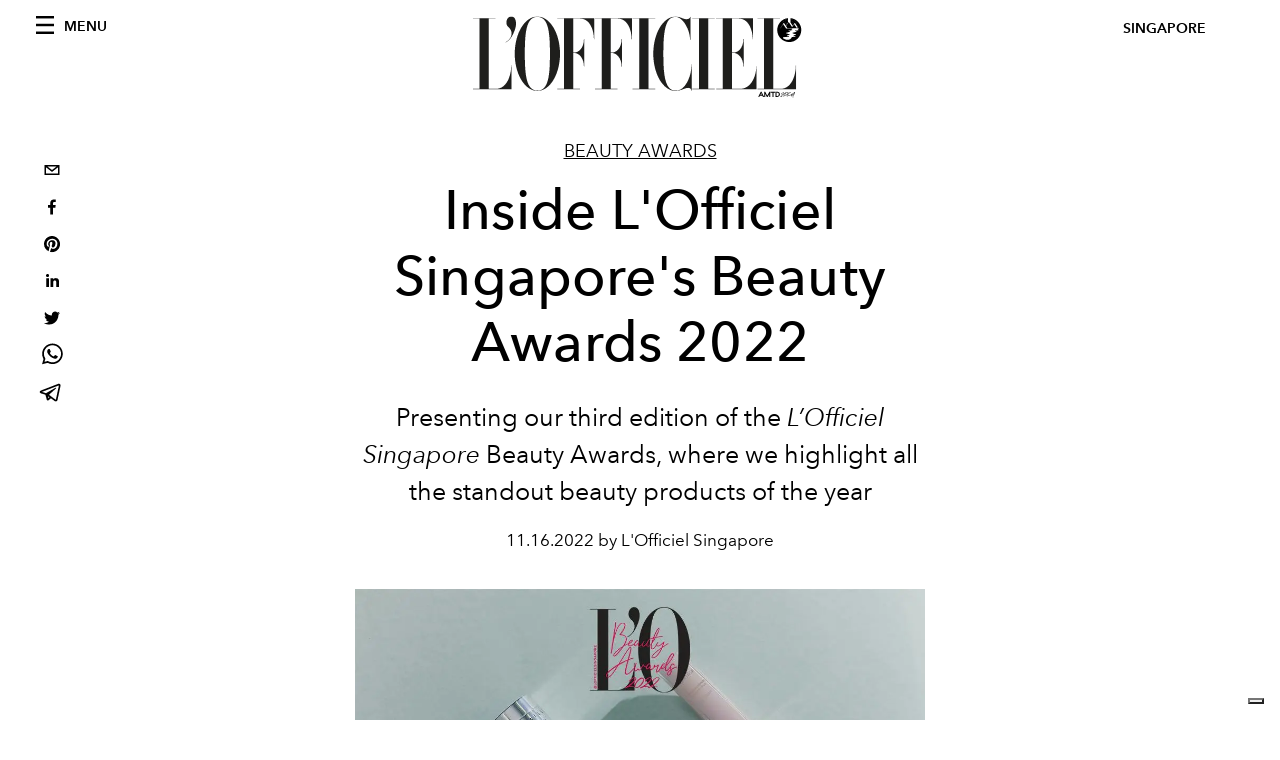

--- FILE ---
content_type: text/html; charset=utf-8
request_url: https://www.lofficielsingapore.com/beauty-awards/inside-lofficiel-singapore-beauty-awards-2022
body_size: 23006
content:
<!DOCTYPE html><html lang="en"><head><meta name="viewport" content="width=device-width"/><meta charSet="utf-8"/><title>Inside L&#x27;Officiel Singapore&#x27;s Beauty Awards 2022</title><meta property="og:title" content="Inside L&#x27;Officiel Singapore&#x27;s Beauty Awards 2022"/><meta name="twitter:title" content="Inside L&#x27;Officiel Singapore&#x27;s Beauty Awards 2022"/><meta name="description" content="Presenting our third edition of the L’Officiel Singapore Beauty Awards, where we highlight all the standout beauty products of the year"/><meta property="og:description" content="Presenting our third edition of the L’Officiel Singapore Beauty Awards, where we highlight all the standout beauty products of the year"/><meta name="twitter:description" content="Presenting our third edition of the L’Officiel Singapore Beauty Awards, where we highlight all the standout beauty products of the year"/><meta property="og:image" content="https://www.datocms-assets.com/55010/1668582844-screenshot-2022-11-16-at-3-13-41-pm.png?auto=format&amp;fit=max&amp;w=1200"/><meta property="og:image:width" content="1200"/><meta property="og:image:height" content="753"/><meta name="twitter:image" content="https://www.datocms-assets.com/55010/1668582844-screenshot-2022-11-16-at-3-13-41-pm.png?auto=format&amp;fit=max&amp;w=1200"/><meta property="og:locale" content="en"/><meta property="og:type" content="article"/><meta property="og:site_name" content="L&#x27;Officiel Singapore"/><meta property="article:modified_time" content="2023-11-18T10:29:34Z"/><meta property="article:publisher" content=""/><meta name="twitter:card" content="summary"/><meta name="twitter:site" content="@https://twitter.com/Lofficiel_SG"/><meta name="robots" content="index,follow"/><meta property="og:url" content="https://www.lofficielsingapore.com/beauty-awards/inside-lofficiel-singapore-beauty-awards-2022"/><link rel="canonical" href="https://www.lofficielsingapore.com/beauty-awards/inside-lofficiel-singapore-beauty-awards-2022"/><script type="application/ld+json">{"@context":"https://schema.org","@type":"Article","datePublished":"2023-11-18T10:29:36.000Z","description":"Presenting our third edition of the L’Officiel Singapore Beauty Awards, where we highlight all the standout beauty products of the year","mainEntityOfPage":{"@type":"WebPage","@id":"https://www.lofficielsingapore.com/beauty-awards/inside-lofficiel-singapore-beauty-awards-2022"},"headline":"Inside L&apos;Officiel Singapore&apos;s Beauty Awards 2022","image":["https://www.datocms-assets.com/55010/1668582795-for-mature-skin.jpg?auto=format%2Ccompress&amp;cs=srgb"],"dateModified":"2023-11-18T10:29:34.000Z","author":{"@type":"Person","name":"L&apos;Officiel Singapore"},"publisher":{"@type":"Organization","name":"L&amp;#39;Officiel","logo":{"@type":"ImageObject","url":"https://www.datocms-assets.com/39109/1615808428-logo-lofficiel-amtd.svg"}}}</script><meta name="next-head-count" content="23"/><link rel="apple-touch-icon" sizes="57x57" href="/favicon/apple-icon-57x57.png"/><link rel="apple-touch-icon" sizes="60x60" href="/favicon/apple-icon-60x60.png"/><link rel="apple-touch-icon" sizes="72x72" href="/favicon/apple-icon-72x72.png"/><link rel="apple-touch-icon" sizes="76x76" href="/favicon/apple-icon-76x76.png"/><link rel="apple-touch-icon" sizes="114x114" href="/favicon/apple-icon-114x114.png"/><link rel="apple-touch-icon" sizes="120x120" href="/favicon/apple-icon-120x120.png"/><link rel="apple-touch-icon" sizes="144x144" href="/favicon/apple-icon-144x144.png"/><link rel="apple-touch-icon" sizes="152x152" href="/favicon/apple-icon-152x152.png"/><link rel="apple-touch-icon" sizes="180x180" href="/favicon/apple-icon-180x180.png"/><link rel="icon" type="image/png" sizes="192x192" href="/favicon/android-icon-192x192.png"/><link rel="icon" type="image/png" sizes="32x32" href="/favicon/favicon-32x32.png"/><link rel="icon" type="image/png" sizes="96x96" href="/favicon/favicon-96x96.png"/><link rel="icon" type="image/png" sizes="16x16" href="/favicon/favicon-16x16.png"/><link rel="manifest" href="/favicon/site.webmanifest"/><link rel="mask-icon" href="/favicon/safari-pinned-tab.svg" color="#5bbad5"/><meta name="msapplication-TileColor" content="#da532c"/><meta name="msapplication-TileImage" content="/favicon/ms-icon-144x144.png"/><meta name="theme-color" content="#ffffff"/><meta name="facebook-domain-verification" content="my8ldgnnrivbk4xufd1tnhnd5lkl0x"/><link rel="preload" href="/_next/static/css/dde85d4528e20ee4.css" as="style"/><link rel="stylesheet" href="/_next/static/css/dde85d4528e20ee4.css" data-n-g=""/><link rel="preload" href="/_next/static/css/92dccaead4ed6abf.css" as="style"/><link rel="stylesheet" href="/_next/static/css/92dccaead4ed6abf.css" data-n-p=""/><link rel="preload" href="/_next/static/css/6d530d6069fd563f.css" as="style"/><link rel="stylesheet" href="/_next/static/css/6d530d6069fd563f.css"/><noscript data-n-css=""></noscript><script defer="" nomodule="" src="/_next/static/chunks/polyfills-5cd94c89d3acac5f.js"></script><script src="//imasdk.googleapis.com/js/sdkloader/ima3.js" defer="" data-nscript="beforeInteractive"></script><script defer="" src="/_next/static/chunks/9163.a1894ce610469a41.js"></script><script defer="" src="/_next/static/chunks/204.67042251f087ef07.js"></script><script defer="" src="/_next/static/chunks/4278.b7d968f9b74fe78a.js"></script><script defer="" src="/_next/static/chunks/8489.cfc100924b4e856b.js"></script><script defer="" src="/_next/static/chunks/4707.8f2f1b7d9244fd6f.js"></script><script src="/_next/static/chunks/webpack-e156100acabed613.js" defer=""></script><script src="/_next/static/chunks/framework-dc961b6aa6a4810b.js" defer=""></script><script src="/_next/static/chunks/main-dfcd317d421010e6.js" defer=""></script><script src="/_next/static/chunks/pages/_app-77fc960edf384511.js" defer=""></script><script src="/_next/static/chunks/7752-0ee45dbe579cac7a.js" defer=""></script><script src="/_next/static/chunks/7680-3945238598cec9c0.js" defer=""></script><script src="/_next/static/chunks/1162-45850e036faad960.js" defer=""></script><script src="/_next/static/chunks/6130-e546692bcb79011a.js" defer=""></script><script src="/_next/static/chunks/8569-3d4b7cc46403b650.js" defer=""></script><script src="/_next/static/chunks/8812-f49e49b5640365ab.js" defer=""></script><script src="/_next/static/chunks/5195-720d24fca11af26f.js" defer=""></script><script src="/_next/static/chunks/pages/%5Bcategory%5D/%5Bslug%5D-a96cc581d71a55fc.js" defer=""></script><script src="/_next/static/8f8f72cb9eb4b64b3bb754457a1132f4c08f0790/_buildManifest.js" defer=""></script><script src="/_next/static/8f8f72cb9eb4b64b3bb754457a1132f4c08f0790/_ssgManifest.js" defer=""></script><script src="/_next/static/8f8f72cb9eb4b64b3bb754457a1132f4c08f0790/_middlewareManifest.js" defer=""></script></head><body class="site-body body-main-channel"><noscript><iframe src="https://www.googletagmanager.com/ns.html?id=GTM-ND6D33" height="0" width="0" style="display:none;visibility:hidden"></iframe></noscript><div id="__next" data-reactroot=""><nav class="site-header"><div class="adv--topdesktop"><div class="_iub_cs_activate-inline adunitContainer"><div class="adBox"></div></div></div><div class="site-header__background"><progress class="site-header__progress" max="0" value="0"></progress><div class="wrap"><div class="site-header__content"><div class="site-header__left"><a class="site-header__nav-button"><i class="icon--hamburger"></i><span>Menu</span></a></div><a class="site-header__logo" title="L&#x27;Officiel singapore" href="/"><img alt="L&#x27;Officiel singapore" title="L&#x27;Officiel singapore" class="logo" src="/images/logo-lofficiel-amtd.svg" width="390" height="90"/><img alt="L&#x27;Officiel singapore" title="L&#x27;Officiel singapore" class="logo--rev" src="/images/logo-lofficiel-rev-amtd.svg" width="390" height="90"/></a><div class="site-header__right"><a class="site-header__tenants-button">singapore</a><a class="site-header__channels-button hidden--on-lap"><span class="text"><div class="hidden--on-lap">singapore</div></span></a></div></div></div></div></nav><nav class="aside-nav" id="main-nav"><div class="aside-nav__header"><a class="aside-nav__header__closer" title="Close navigation menu"><i class="icon--cross icon--large"></i></a></div><div class="aside-nav__content"><div class="space--bottom-2"><form action="/search" class="form--with-inline-button"><div class="form__field"><input type="text" id="search-box-input" name="query" placeholder="Search" required=""/><label for="search-box-input" class="input--hidden">Search</label></div><button class="button--small button--compact" aria-label="Search button"><i class="icon--search"></i></button></form></div><div class="space--bottom-1"><h6 class="aside-nav__content__title">Categories</h6></div><ul class="aside-nav__content__list"><li class="aside-nav__content__list__item"><a class="aside-nav__content__list__link" aria-label="Link for L&#x27;Officiel Singapore Hommes Website" href="https://www.hommessingapore.com">Hommes</a></li><li class="aside-nav__content__list__item"><a class="aside-nav__content__list__link" aria-label="Link for the category fashion" href="/categories/fashion">Fashion</a></li><li class="aside-nav__content__list__item"><a class="aside-nav__content__list__link" aria-label="Link for the category beauty" href="/categories/beauty">Beauty</a></li><li class="aside-nav__content__list__item"><a class="aside-nav__content__list__link" aria-label="Link for the category jewellery" href="/categories/jewellery">Watches &amp; Jewellery</a></li><li class="aside-nav__content__list__item"><a class="aside-nav__content__list__link" aria-label="Link for the category living" href="/categories/living">Living</a></li><li class="aside-nav__content__list__item"><a class="aside-nav__content__list__link" aria-label="Link for the category culture" href="/categories/culture">Culture</a></li><li class="aside-nav__content__list__item"><a class="aside-nav__content__list__link" aria-label="Link for the category beauty-awards" href="/categories/beauty-awards">Beauty Awards</a></li><li class="aside-nav__content__list__item"><a class="aside-nav__content__list__link" aria-label="Link for the category spa-awards" href="/categories/spa-awards">Spa Awards</a></li><li class="aside-nav__content__list__item"><a class="aside-nav__content__list__link" aria-label="Link for the category subscribe" href="/categories/subscribe">SUBSCRIBE NOW</a></li><li class="aside-nav__content__list__item"><a href="https://www.lofficielcoffee.com" target="_blank" rel="noopener noreferrer" class="aside-nav__content__list__link" aria-label="L&#x27;Officiel Coffee">L&#x27;Officiel Coffee</a></li></ul></div><div class="aside-nav__footer"><div class="space--bottom-2"><div class="aside-nav__footer__logo"><span style="box-sizing:border-box;display:inline-block;overflow:hidden;width:initial;height:initial;background:none;opacity:1;border:0;margin:0;padding:0;position:relative;max-width:100%"><span style="box-sizing:border-box;display:block;width:initial;height:initial;background:none;opacity:1;border:0;margin:0;padding:0;max-width:100%"><img style="display:block;max-width:100%;width:initial;height:initial;background:none;opacity:1;border:0;margin:0;padding:0" alt="" aria-hidden="true" src="data:image/svg+xml,%3csvg%20xmlns=%27http://www.w3.org/2000/svg%27%20version=%271.1%27%20width=%27150%27%20height=%2734%27/%3e"/></span><img alt="L&#x27;Officiel singapore" title="L&#x27;Officiel singapore" src="[data-uri]" decoding="async" data-nimg="intrinsic" style="position:absolute;top:0;left:0;bottom:0;right:0;box-sizing:border-box;padding:0;border:none;margin:auto;display:block;width:0;height:0;min-width:100%;max-width:100%;min-height:100%;max-height:100%"/><noscript><img alt="L&#x27;Officiel singapore" title="L&#x27;Officiel singapore" srcSet="/images/logo-lofficiel-rev-amtd.svg 1x, /images/logo-lofficiel-rev-amtd.svg 2x" src="/images/logo-lofficiel-rev-amtd.svg" decoding="async" data-nimg="intrinsic" style="position:absolute;top:0;left:0;bottom:0;right:0;box-sizing:border-box;padding:0;border:none;margin:auto;display:block;width:0;height:0;min-width:100%;max-width:100%;min-height:100%;max-height:100%" loading="lazy"/></noscript></span></div></div><div class="space--bottom-1"><h6 class="aside-nav__footer__title"><a class="aside-nav__footer__title" href="/issues">Buy the Issue</a></h6><h6 class="aside-nav__footer__title space--bottom-2"><a class="aside-nav__footer__title" href="/contacts">Contacts</a></h6><h6 class="aside-nav__footer__title">Follow us</h6><ul class="aside-nav__footer__inline-list"><li class="aside-nav__footer__inline-list__item"><a href="https://www.facebook.com/lofficielsingapore" target="_blank" rel="noopener noreferrer" class="aside-nav__footer__inline-list__link" aria-label="Link for social handle facebook"><span>facebook</span><i class="icon--facebook"></i></a></li><li class="aside-nav__footer__inline-list__item"><a href="https://instagram.com/lofficielsingapore" target="_blank" rel="noopener noreferrer" class="aside-nav__footer__inline-list__link" aria-label="Link for social handle instagram"><span>instagram</span><i class="icon--instagram"></i></a></li></ul></div></div></nav><nav class="aside-nav aside-nav--right aside-nav--rev" id="tenants-nav"><div class="aside-nav__header"><a class="aside-nav__header__closer" title="Close navigation menu"><i class="icon--cross icon--large"></i></a></div><div class="aside-nav__content"><ul class="aside-nav__content__list"><li class="aside-nav__content__list__item"><a class="aside-nav__content__list__link" href="https://www.lofficiel.com.ar" target="_blank" rel="noopener noreferrer">argentina</a></li><li class="aside-nav__content__list__item"><a class="aside-nav__content__list__link" href="https://lofficielbaltic.com" target="_blank" rel="noopener noreferrer">baltic</a></li><li class="aside-nav__content__list__item"><a class="aside-nav__content__list__link" href="https://www.lofficiel.be" target="_blank" rel="noopener noreferrer">belgium</a></li><li class="aside-nav__content__list__item"><a class="aside-nav__content__list__link" href="https://www.revistalofficiel.com.br" target="_blank" rel="noopener noreferrer">brazil</a></li><li class="aside-nav__content__list__item"><a class="aside-nav__content__list__link" href="https://www.lofficiel-canada.com" target="_blank" rel="noopener noreferrer">canada</a></li><li class="aside-nav__content__list__item"><a class="aside-nav__content__list__link" href="https://www.lofficielchile.com" target="_blank" rel="noopener noreferrer">chile</a></li><li class="aside-nav__content__list__item"><a class="aside-nav__content__list__link" href="https://www.lofficiel.com" target="_blank" rel="noopener noreferrer">france</a></li><li class="aside-nav__content__list__item"><a class="aside-nav__content__list__link" href="https://www.lofficielhk.com" target="_blank" rel="noopener noreferrer">hong kong sar</a></li><li class="aside-nav__content__list__item"><a class="aside-nav__content__list__link" href="https://www.lofficielibiza.com" target="_blank" rel="noopener noreferrer">ibiza</a></li><li class="aside-nav__content__list__item"><a class="aside-nav__content__list__link" href="https://www.lofficielitalia.com" target="_blank" rel="noopener noreferrer">italy</a></li><li class="aside-nav__content__list__item"><a class="aside-nav__content__list__link" href="https://www.lofficieljapan.com" target="_blank" rel="noopener noreferrer">japan</a></li><li class="aside-nav__content__list__item"><a class="aside-nav__content__list__link" href="https://www.lofficielkorea.com" target="_blank" rel="noopener noreferrer">korea</a></li><li class="aside-nav__content__list__item"><a class="aside-nav__content__list__link" href="https://lofficielbaltic.com/lv" target="_blank" rel="noopener noreferrer">latvia</a></li><li class="aside-nav__content__list__item"><a class="aside-nav__content__list__link" href="https://www.lofficielmalaysia.com" target="_blank" rel="noopener noreferrer">malaysia</a></li><li class="aside-nav__content__list__item"><a class="aside-nav__content__list__link" href="https://www.hommesmalaysia.com" target="_blank" rel="noopener noreferrer">malaysia hommes</a></li><li class="aside-nav__content__list__item"><a class="aside-nav__content__list__link" href="https://www.lofficielmexico.com" target="_blank" rel="noopener noreferrer">mexico</a></li><li class="aside-nav__content__list__item"><a class="aside-nav__content__list__link" href="https://www.lofficielmonaco.com/" target="_blank" rel="noopener noreferrer">monaco</a></li><li class="aside-nav__content__list__item"><a class="aside-nav__content__list__link" href="https://www.lofficielph.com" target="_blank" rel="noopener noreferrer">philippines</a></li><li class="aside-nav__content__list__item"><a class="aside-nav__content__list__link" href="https://www.lofficiel.com/categories/french-riviera" target="_blank" rel="noopener noreferrer">riviera</a></li><li class="aside-nav__content__list__item"><a class="aside-nav__content__list__link" href="https://www.lofficielsingapore.com" target="_blank" rel="noopener noreferrer">singapore</a></li><li class="aside-nav__content__list__item"><a class="aside-nav__content__list__link" href="https://www.hommessingapore.com" target="_blank" rel="noopener noreferrer">singapore hommes</a></li><li class="aside-nav__content__list__item"><a class="aside-nav__content__list__link" href="https://www.lofficielstbarth.com" target="_blank" rel="noopener noreferrer">st. barth</a></li><li class="aside-nav__content__list__item"><a class="aside-nav__content__list__link" href="https://www.lofficiel.es" target="_blank" rel="noopener noreferrer">spain</a></li><li class="aside-nav__content__list__item"><a class="aside-nav__content__list__link" href="https://www.lofficiel.ch" target="_blank" rel="noopener noreferrer">switzerland</a></li><li class="aside-nav__content__list__item"><a class="aside-nav__content__list__link" href="https://www.lofficiel.com.tr" target="_blank" rel="noopener noreferrer">turkey</a></li><li class="aside-nav__content__list__item"><a class="aside-nav__content__list__link" href="https://www.lofficiel.co.uk" target="_blank" rel="noopener noreferrer">uk</a></li><li class="aside-nav__content__list__item"><a class="aside-nav__content__list__link" href="https://www.lofficielusa.com" target="_blank" rel="noopener noreferrer">usa</a></li><li class="aside-nav__content__list__item"><a class="aside-nav__content__list__link" href="https://www.lofficielvietnam.com/" target="_blank" rel="noopener noreferrer">vietnam</a></li></ul></div></nav><main class="site-content"><div class="wrap--on-fullhd"><div class="site-background"><div class="wrap--full"><div class="site-content__spacer"><article class="article-layout"><aside class="article-layout__left"><div class="article-layout__toolbar"><div class="article-layout__toolbar__item"><div class="social-share-button"><button aria-label="email" class="react-share__ShareButton" style="background-color:transparent;border:none;padding:0;font:inherit;color:inherit;cursor:pointer"><svg viewBox="0 0 64 64" width="32" height="32"><rect width="64" height="64" rx="0" ry="0" fill="#7f7f7f" style="fill:white"></rect><path d="M17,22v20h30V22H17z M41.1,25L32,32.1L22.9,25H41.1z M20,39V26.6l12,9.3l12-9.3V39H20z" fill="black"></path></svg></button><button aria-label="facebook" class="react-share__ShareButton" style="background-color:transparent;border:none;padding:0;font:inherit;color:inherit;cursor:pointer"><svg viewBox="0 0 64 64" width="32" height="32"><rect width="64" height="64" rx="0" ry="0" fill="#3b5998" style="fill:white"></rect><path d="M34.1,47V33.3h4.6l0.7-5.3h-5.3v-3.4c0-1.5,0.4-2.6,2.6-2.6l2.8,0v-4.8c-0.5-0.1-2.2-0.2-4.1-0.2 c-4.1,0-6.9,2.5-6.9,7V28H24v5.3h4.6V47H34.1z" fill="black"></path></svg></button><button aria-label="pinterest" class="react-share__ShareButton" style="background-color:transparent;border:none;padding:0;font:inherit;color:inherit;cursor:pointer"><svg viewBox="0 0 64 64" width="32" height="32"><rect width="64" height="64" rx="0" ry="0" fill="#cb2128" style="fill:white"></rect><path d="M32,16c-8.8,0-16,7.2-16,16c0,6.6,3.9,12.2,9.6,14.7c0-1.1,0-2.5,0.3-3.7 c0.3-1.3,2.1-8.7,2.1-8.7s-0.5-1-0.5-2.5c0-2.4,1.4-4.1,3.1-4.1c1.5,0,2.2,1.1,2.2,2.4c0,1.5-0.9,3.7-1.4,5.7 c-0.4,1.7,0.9,3.1,2.5,3.1c3,0,5.1-3.9,5.1-8.5c0-3.5-2.4-6.1-6.7-6.1c-4.9,0-7.9,3.6-7.9,7.7c0,1.4,0.4,2.4,1.1,3.1 c0.3,0.3,0.3,0.5,0.2,0.9c-0.1,0.3-0.3,1-0.3,1.3c-0.1,0.4-0.4,0.6-0.8,0.4c-2.2-0.9-3.3-3.4-3.3-6.1c0-4.5,3.8-10,11.4-10 c6.1,0,10.1,4.4,10.1,9.2c0,6.3-3.5,11-8.6,11c-1.7,0-3.4-0.9-3.9-2c0,0-0.9,3.7-1.1,4.4c-0.3,1.2-1,2.5-1.6,3.4 c1.4,0.4,3,0.7,4.5,0.7c8.8,0,16-7.2,16-16C48,23.2,40.8,16,32,16z" fill="black"></path></svg></button><button aria-label="linkedin" class="react-share__ShareButton" style="background-color:transparent;border:none;padding:0;font:inherit;color:inherit;cursor:pointer"><svg viewBox="0 0 64 64" width="32" height="32"><rect width="64" height="64" rx="0" ry="0" fill="#007fb1" style="fill:white"></rect><path d="M20.4,44h5.4V26.6h-5.4V44z M23.1,18c-1.7,0-3.1,1.4-3.1,3.1c0,1.7,1.4,3.1,3.1,3.1 c1.7,0,3.1-1.4,3.1-3.1C26.2,19.4,24.8,18,23.1,18z M39.5,26.2c-2.6,0-4.4,1.4-5.1,2.8h-0.1v-2.4h-5.2V44h5.4v-8.6 c0-2.3,0.4-4.5,3.2-4.5c2.8,0,2.8,2.6,2.8,4.6V44H46v-9.5C46,29.8,45,26.2,39.5,26.2z" fill="black"></path></svg></button><button aria-label="twitter" class="react-share__ShareButton" style="background-color:transparent;border:none;padding:0;font:inherit;color:inherit;cursor:pointer"><svg viewBox="0 0 64 64" width="32" height="32"><rect width="64" height="64" rx="0" ry="0" fill="#00aced" style="fill:white"></rect><path d="M48,22.1c-1.2,0.5-2.4,0.9-3.8,1c1.4-0.8,2.4-2.1,2.9-3.6c-1.3,0.8-2.7,1.3-4.2,1.6 C41.7,19.8,40,19,38.2,19c-3.6,0-6.6,2.9-6.6,6.6c0,0.5,0.1,1,0.2,1.5c-5.5-0.3-10.3-2.9-13.5-6.9c-0.6,1-0.9,2.1-0.9,3.3 c0,2.3,1.2,4.3,2.9,5.5c-1.1,0-2.1-0.3-3-0.8c0,0,0,0.1,0,0.1c0,3.2,2.3,5.8,5.3,6.4c-0.6,0.1-1.1,0.2-1.7,0.2c-0.4,0-0.8,0-1.2-0.1 c0.8,2.6,3.3,4.5,6.1,4.6c-2.2,1.8-5.1,2.8-8.2,2.8c-0.5,0-1.1,0-1.6-0.1c2.9,1.9,6.4,2.9,10.1,2.9c12.1,0,18.7-10,18.7-18.7 c0-0.3,0-0.6,0-0.8C46,24.5,47.1,23.4,48,22.1z" fill="black"></path></svg></button><button aria-label="whatsapp" class="react-share__ShareButton" style="background-color:transparent;border:none;padding:0;font:inherit;color:inherit;cursor:pointer"><svg viewBox="0 0 64 64" width="32" height="32"><rect width="64" height="64" rx="0" ry="0" fill="#25D366" style="fill:white"></rect><path d="m42.32286,33.93287c-0.5178,-0.2589 -3.04726,-1.49644 -3.52105,-1.66732c-0.4712,-0.17346 -0.81554,-0.2589 -1.15987,0.2589c-0.34175,0.51004 -1.33075,1.66474 -1.63108,2.00648c-0.30032,0.33658 -0.60064,0.36247 -1.11327,0.12945c-0.5178,-0.2589 -2.17994,-0.80259 -4.14759,-2.56312c-1.53269,-1.37217 -2.56312,-3.05503 -2.86603,-3.57283c-0.30033,-0.5178 -0.03366,-0.80259 0.22524,-1.06149c0.23301,-0.23301 0.5178,-0.59547 0.7767,-0.90616c0.25372,-0.31068 0.33657,-0.5178 0.51262,-0.85437c0.17088,-0.36246 0.08544,-0.64725 -0.04402,-0.90615c-0.12945,-0.2589 -1.15987,-2.79613 -1.58964,-3.80584c-0.41424,-1.00971 -0.84142,-0.88027 -1.15987,-0.88027c-0.29773,-0.02588 -0.64208,-0.02588 -0.98382,-0.02588c-0.34693,0 -0.90616,0.12945 -1.37736,0.62136c-0.4712,0.5178 -1.80194,1.76053 -1.80194,4.27186c0,2.51134 1.84596,4.945 2.10227,5.30747c0.2589,0.33657 3.63497,5.51458 8.80262,7.74113c1.23237,0.5178 2.1903,0.82848 2.94111,1.08738c1.23237,0.38836 2.35599,0.33657 3.24402,0.20712c0.99159,-0.15534 3.04985,-1.24272 3.47963,-2.45956c0.44013,-1.21683 0.44013,-2.22654 0.31068,-2.45955c-0.12945,-0.23301 -0.46601,-0.36247 -0.98382,-0.59548m-9.40068,12.84407l-0.02589,0c-3.05503,0 -6.08417,-0.82849 -8.72495,-2.38189l-0.62136,-0.37023l-6.47252,1.68286l1.73463,-6.29129l-0.41424,-0.64725c-1.70875,-2.71846 -2.6149,-5.85116 -2.6149,-9.07706c0,-9.39809 7.68934,-17.06155 17.15993,-17.06155c4.58253,0 8.88029,1.78642 12.11655,5.02268c3.23625,3.21036 5.02267,7.50812 5.02267,12.06476c-0.0078,9.3981 -7.69712,17.06155 -17.14699,17.06155m14.58906,-31.58846c-3.93529,-3.80584 -9.1133,-5.95471 -14.62789,-5.95471c-11.36055,0 -20.60848,9.2065 -20.61625,20.52564c0,3.61684 0.94757,7.14565 2.75211,10.26282l-2.92557,10.63564l10.93337,-2.85309c3.0136,1.63108 6.4052,2.4958 9.85634,2.49839l0.01037,0c11.36574,0 20.61884,-9.2091 20.62403,-20.53082c0,-5.48093 -2.14111,-10.64081 -6.03239,-14.51915" fill="black"></path></svg></button><button aria-label="telegram" class="react-share__ShareButton" style="background-color:transparent;border:none;padding:0;font:inherit;color:inherit;cursor:pointer"><svg viewBox="0 0 64 64" width="32" height="32"><rect width="64" height="64" rx="0" ry="0" fill="#37aee2" style="fill:white"></rect><path d="m45.90873,15.44335c-0.6901,-0.0281 -1.37668,0.14048 -1.96142,0.41265c-0.84989,0.32661 -8.63939,3.33986 -16.5237,6.39174c-3.9685,1.53296 -7.93349,3.06593 -10.98537,4.24067c-3.05012,1.1765 -5.34694,2.05098 -5.4681,2.09312c-0.80775,0.28096 -1.89996,0.63566 -2.82712,1.72788c-0.23354,0.27218 -0.46884,0.62161 -0.58825,1.10275c-0.11941,0.48114 -0.06673,1.09222 0.16682,1.5716c0.46533,0.96052 1.25376,1.35737 2.18443,1.71383c3.09051,0.99037 6.28638,1.93508 8.93263,2.8236c0.97632,3.44171 1.91401,6.89571 2.84116,10.34268c0.30554,0.69185 0.97105,0.94823 1.65764,0.95525l-0.00351,0.03512c0,0 0.53908,0.05268 1.06412,-0.07375c0.52679,-0.12292 1.18879,-0.42846 1.79109,-0.99212c0.662,-0.62161 2.45836,-2.38812 3.47683,-3.38552l7.6736,5.66477l0.06146,0.03512c0,0 0.84989,0.59703 2.09312,0.68132c0.62161,0.04214 1.4399,-0.07726 2.14229,-0.59176c0.70766,-0.51626 1.1765,-1.34683 1.396,-2.29506c0.65673,-2.86224 5.00979,-23.57745 5.75257,-27.00686l-0.02107,0.08077c0.51977,-1.93157 0.32837,-3.70159 -0.87096,-4.74991c-0.60054,-0.52152 -1.2924,-0.7498 -1.98425,-0.77965l0,0.00176zm-0.2072,3.29069c0.04741,0.0439 0.0439,0.0439 0.00351,0.04741c-0.01229,-0.00351 0.14048,0.2072 -0.15804,1.32576l-0.01229,0.04214l-0.00878,0.03863c-0.75858,3.50668 -5.15554,24.40802 -5.74203,26.96472c-0.08077,0.34417 -0.11414,0.31959 -0.09482,0.29852c-0.1756,-0.02634 -0.50045,-0.16506 -0.52679,-0.1756l-13.13468,-9.70175c4.4988,-4.33199 9.09945,-8.25307 13.744,-12.43229c0.8218,-0.41265 0.68483,-1.68573 -0.29852,-1.70681c-1.04305,0.24584 -1.92279,0.99564 -2.8798,1.47502c-5.49971,3.2626 -11.11882,6.13186 -16.55882,9.49279c-2.792,-0.97105 -5.57873,-1.77704 -8.15298,-2.57601c2.2336,-0.89555 4.00889,-1.55579 5.75608,-2.23009c3.05188,-1.1765 7.01687,-2.7042 10.98537,-4.24067c7.94051,-3.06944 15.92667,-6.16346 16.62028,-6.43037l0.05619,-0.02283l0.05268,-0.02283c0.19316,-0.0878 0.30378,-0.09658 0.35471,-0.10009c0,0 -0.01756,-0.05795 -0.00351,-0.04566l-0.00176,0zm-20.91715,22.0638l2.16687,1.60145c-0.93418,0.91311 -1.81743,1.77353 -2.45485,2.38812l0.28798,-3.98957" fill="black"></path></svg></button></div></div></div><div class="adv--left-sidebar"><div class="_iub_cs_activate-inline adunitContainer"><div class="adBox"></div></div></div></aside><section class="article-layout__main"><div class="space--bottom-3"><header class="hero--center"><div class="hero__body"><a class="hero__pretitle" title="Beauty Awards" href="/categories/beauty-awards">Beauty Awards</a><h1 class="hero__title">Inside L&#x27;Officiel Singapore&#x27;s Beauty Awards 2022</h1><div class="hero__text"><p>Presenting our third edition of the <em>L’Officiel Singapore</em> Beauty Awards, where we highlight all the standout beauty products of the year</p></div><div class="hero__footer">11.16.2022 by L&#x27;Officiel Singapore</div><div class="hero__toolbar"><div class="hero__toolbar__item"><div class="social-share-button"><button aria-label="email" class="react-share__ShareButton" style="background-color:transparent;border:none;padding:0;font:inherit;color:inherit;cursor:pointer"><svg viewBox="0 0 64 64" width="32" height="32"><rect width="64" height="64" rx="0" ry="0" fill="#7f7f7f" style="fill:white"></rect><path d="M17,22v20h30V22H17z M41.1,25L32,32.1L22.9,25H41.1z M20,39V26.6l12,9.3l12-9.3V39H20z" fill="black"></path></svg></button><button aria-label="facebook" class="react-share__ShareButton" style="background-color:transparent;border:none;padding:0;font:inherit;color:inherit;cursor:pointer"><svg viewBox="0 0 64 64" width="32" height="32"><rect width="64" height="64" rx="0" ry="0" fill="#3b5998" style="fill:white"></rect><path d="M34.1,47V33.3h4.6l0.7-5.3h-5.3v-3.4c0-1.5,0.4-2.6,2.6-2.6l2.8,0v-4.8c-0.5-0.1-2.2-0.2-4.1-0.2 c-4.1,0-6.9,2.5-6.9,7V28H24v5.3h4.6V47H34.1z" fill="black"></path></svg></button><button aria-label="pinterest" class="react-share__ShareButton" style="background-color:transparent;border:none;padding:0;font:inherit;color:inherit;cursor:pointer"><svg viewBox="0 0 64 64" width="32" height="32"><rect width="64" height="64" rx="0" ry="0" fill="#cb2128" style="fill:white"></rect><path d="M32,16c-8.8,0-16,7.2-16,16c0,6.6,3.9,12.2,9.6,14.7c0-1.1,0-2.5,0.3-3.7 c0.3-1.3,2.1-8.7,2.1-8.7s-0.5-1-0.5-2.5c0-2.4,1.4-4.1,3.1-4.1c1.5,0,2.2,1.1,2.2,2.4c0,1.5-0.9,3.7-1.4,5.7 c-0.4,1.7,0.9,3.1,2.5,3.1c3,0,5.1-3.9,5.1-8.5c0-3.5-2.4-6.1-6.7-6.1c-4.9,0-7.9,3.6-7.9,7.7c0,1.4,0.4,2.4,1.1,3.1 c0.3,0.3,0.3,0.5,0.2,0.9c-0.1,0.3-0.3,1-0.3,1.3c-0.1,0.4-0.4,0.6-0.8,0.4c-2.2-0.9-3.3-3.4-3.3-6.1c0-4.5,3.8-10,11.4-10 c6.1,0,10.1,4.4,10.1,9.2c0,6.3-3.5,11-8.6,11c-1.7,0-3.4-0.9-3.9-2c0,0-0.9,3.7-1.1,4.4c-0.3,1.2-1,2.5-1.6,3.4 c1.4,0.4,3,0.7,4.5,0.7c8.8,0,16-7.2,16-16C48,23.2,40.8,16,32,16z" fill="black"></path></svg></button><button aria-label="linkedin" class="react-share__ShareButton" style="background-color:transparent;border:none;padding:0;font:inherit;color:inherit;cursor:pointer"><svg viewBox="0 0 64 64" width="32" height="32"><rect width="64" height="64" rx="0" ry="0" fill="#007fb1" style="fill:white"></rect><path d="M20.4,44h5.4V26.6h-5.4V44z M23.1,18c-1.7,0-3.1,1.4-3.1,3.1c0,1.7,1.4,3.1,3.1,3.1 c1.7,0,3.1-1.4,3.1-3.1C26.2,19.4,24.8,18,23.1,18z M39.5,26.2c-2.6,0-4.4,1.4-5.1,2.8h-0.1v-2.4h-5.2V44h5.4v-8.6 c0-2.3,0.4-4.5,3.2-4.5c2.8,0,2.8,2.6,2.8,4.6V44H46v-9.5C46,29.8,45,26.2,39.5,26.2z" fill="black"></path></svg></button><button aria-label="twitter" class="react-share__ShareButton" style="background-color:transparent;border:none;padding:0;font:inherit;color:inherit;cursor:pointer"><svg viewBox="0 0 64 64" width="32" height="32"><rect width="64" height="64" rx="0" ry="0" fill="#00aced" style="fill:white"></rect><path d="M48,22.1c-1.2,0.5-2.4,0.9-3.8,1c1.4-0.8,2.4-2.1,2.9-3.6c-1.3,0.8-2.7,1.3-4.2,1.6 C41.7,19.8,40,19,38.2,19c-3.6,0-6.6,2.9-6.6,6.6c0,0.5,0.1,1,0.2,1.5c-5.5-0.3-10.3-2.9-13.5-6.9c-0.6,1-0.9,2.1-0.9,3.3 c0,2.3,1.2,4.3,2.9,5.5c-1.1,0-2.1-0.3-3-0.8c0,0,0,0.1,0,0.1c0,3.2,2.3,5.8,5.3,6.4c-0.6,0.1-1.1,0.2-1.7,0.2c-0.4,0-0.8,0-1.2-0.1 c0.8,2.6,3.3,4.5,6.1,4.6c-2.2,1.8-5.1,2.8-8.2,2.8c-0.5,0-1.1,0-1.6-0.1c2.9,1.9,6.4,2.9,10.1,2.9c12.1,0,18.7-10,18.7-18.7 c0-0.3,0-0.6,0-0.8C46,24.5,47.1,23.4,48,22.1z" fill="black"></path></svg></button><button aria-label="whatsapp" class="react-share__ShareButton" style="background-color:transparent;border:none;padding:0;font:inherit;color:inherit;cursor:pointer"><svg viewBox="0 0 64 64" width="32" height="32"><rect width="64" height="64" rx="0" ry="0" fill="#25D366" style="fill:white"></rect><path d="m42.32286,33.93287c-0.5178,-0.2589 -3.04726,-1.49644 -3.52105,-1.66732c-0.4712,-0.17346 -0.81554,-0.2589 -1.15987,0.2589c-0.34175,0.51004 -1.33075,1.66474 -1.63108,2.00648c-0.30032,0.33658 -0.60064,0.36247 -1.11327,0.12945c-0.5178,-0.2589 -2.17994,-0.80259 -4.14759,-2.56312c-1.53269,-1.37217 -2.56312,-3.05503 -2.86603,-3.57283c-0.30033,-0.5178 -0.03366,-0.80259 0.22524,-1.06149c0.23301,-0.23301 0.5178,-0.59547 0.7767,-0.90616c0.25372,-0.31068 0.33657,-0.5178 0.51262,-0.85437c0.17088,-0.36246 0.08544,-0.64725 -0.04402,-0.90615c-0.12945,-0.2589 -1.15987,-2.79613 -1.58964,-3.80584c-0.41424,-1.00971 -0.84142,-0.88027 -1.15987,-0.88027c-0.29773,-0.02588 -0.64208,-0.02588 -0.98382,-0.02588c-0.34693,0 -0.90616,0.12945 -1.37736,0.62136c-0.4712,0.5178 -1.80194,1.76053 -1.80194,4.27186c0,2.51134 1.84596,4.945 2.10227,5.30747c0.2589,0.33657 3.63497,5.51458 8.80262,7.74113c1.23237,0.5178 2.1903,0.82848 2.94111,1.08738c1.23237,0.38836 2.35599,0.33657 3.24402,0.20712c0.99159,-0.15534 3.04985,-1.24272 3.47963,-2.45956c0.44013,-1.21683 0.44013,-2.22654 0.31068,-2.45955c-0.12945,-0.23301 -0.46601,-0.36247 -0.98382,-0.59548m-9.40068,12.84407l-0.02589,0c-3.05503,0 -6.08417,-0.82849 -8.72495,-2.38189l-0.62136,-0.37023l-6.47252,1.68286l1.73463,-6.29129l-0.41424,-0.64725c-1.70875,-2.71846 -2.6149,-5.85116 -2.6149,-9.07706c0,-9.39809 7.68934,-17.06155 17.15993,-17.06155c4.58253,0 8.88029,1.78642 12.11655,5.02268c3.23625,3.21036 5.02267,7.50812 5.02267,12.06476c-0.0078,9.3981 -7.69712,17.06155 -17.14699,17.06155m14.58906,-31.58846c-3.93529,-3.80584 -9.1133,-5.95471 -14.62789,-5.95471c-11.36055,0 -20.60848,9.2065 -20.61625,20.52564c0,3.61684 0.94757,7.14565 2.75211,10.26282l-2.92557,10.63564l10.93337,-2.85309c3.0136,1.63108 6.4052,2.4958 9.85634,2.49839l0.01037,0c11.36574,0 20.61884,-9.2091 20.62403,-20.53082c0,-5.48093 -2.14111,-10.64081 -6.03239,-14.51915" fill="black"></path></svg></button><button aria-label="telegram" class="react-share__ShareButton" style="background-color:transparent;border:none;padding:0;font:inherit;color:inherit;cursor:pointer"><svg viewBox="0 0 64 64" width="32" height="32"><rect width="64" height="64" rx="0" ry="0" fill="#37aee2" style="fill:white"></rect><path d="m45.90873,15.44335c-0.6901,-0.0281 -1.37668,0.14048 -1.96142,0.41265c-0.84989,0.32661 -8.63939,3.33986 -16.5237,6.39174c-3.9685,1.53296 -7.93349,3.06593 -10.98537,4.24067c-3.05012,1.1765 -5.34694,2.05098 -5.4681,2.09312c-0.80775,0.28096 -1.89996,0.63566 -2.82712,1.72788c-0.23354,0.27218 -0.46884,0.62161 -0.58825,1.10275c-0.11941,0.48114 -0.06673,1.09222 0.16682,1.5716c0.46533,0.96052 1.25376,1.35737 2.18443,1.71383c3.09051,0.99037 6.28638,1.93508 8.93263,2.8236c0.97632,3.44171 1.91401,6.89571 2.84116,10.34268c0.30554,0.69185 0.97105,0.94823 1.65764,0.95525l-0.00351,0.03512c0,0 0.53908,0.05268 1.06412,-0.07375c0.52679,-0.12292 1.18879,-0.42846 1.79109,-0.99212c0.662,-0.62161 2.45836,-2.38812 3.47683,-3.38552l7.6736,5.66477l0.06146,0.03512c0,0 0.84989,0.59703 2.09312,0.68132c0.62161,0.04214 1.4399,-0.07726 2.14229,-0.59176c0.70766,-0.51626 1.1765,-1.34683 1.396,-2.29506c0.65673,-2.86224 5.00979,-23.57745 5.75257,-27.00686l-0.02107,0.08077c0.51977,-1.93157 0.32837,-3.70159 -0.87096,-4.74991c-0.60054,-0.52152 -1.2924,-0.7498 -1.98425,-0.77965l0,0.00176zm-0.2072,3.29069c0.04741,0.0439 0.0439,0.0439 0.00351,0.04741c-0.01229,-0.00351 0.14048,0.2072 -0.15804,1.32576l-0.01229,0.04214l-0.00878,0.03863c-0.75858,3.50668 -5.15554,24.40802 -5.74203,26.96472c-0.08077,0.34417 -0.11414,0.31959 -0.09482,0.29852c-0.1756,-0.02634 -0.50045,-0.16506 -0.52679,-0.1756l-13.13468,-9.70175c4.4988,-4.33199 9.09945,-8.25307 13.744,-12.43229c0.8218,-0.41265 0.68483,-1.68573 -0.29852,-1.70681c-1.04305,0.24584 -1.92279,0.99564 -2.8798,1.47502c-5.49971,3.2626 -11.11882,6.13186 -16.55882,9.49279c-2.792,-0.97105 -5.57873,-1.77704 -8.15298,-2.57601c2.2336,-0.89555 4.00889,-1.55579 5.75608,-2.23009c3.05188,-1.1765 7.01687,-2.7042 10.98537,-4.24067c7.94051,-3.06944 15.92667,-6.16346 16.62028,-6.43037l0.05619,-0.02283l0.05268,-0.02283c0.19316,-0.0878 0.30378,-0.09658 0.35471,-0.10009c0,0 -0.01756,-0.05795 -0.00351,-0.04566l-0.00176,0zm-20.91715,22.0638l2.16687,1.60145c-0.93418,0.91311 -1.81743,1.77353 -2.45485,2.38812l0.28798,-3.98957" fill="black"></path></svg></button></div></div></div></div><figure class="article-layout__figure--extra-wrap"><span style="box-sizing:border-box;display:inline-block;overflow:hidden;width:initial;height:initial;background:none;opacity:1;border:0;margin:0;padding:0;position:relative;max-width:100%"><span style="box-sizing:border-box;display:block;width:initial;height:initial;background:none;opacity:1;border:0;margin:0;padding:0;max-width:100%"><img style="display:block;max-width:100%;width:initial;height:initial;background:none;opacity:1;border:0;margin:0;padding:0" alt="" aria-hidden="true" src="data:image/svg+xml,%3csvg%20xmlns=%27http://www.w3.org/2000/svg%27%20version=%271.1%27%20width=%271080%27%20height=%271350%27/%3e"/></span><img alt="lipstick cosmetics tape" src="[data-uri]" decoding="async" data-nimg="intrinsic" style="position:absolute;top:0;left:0;bottom:0;right:0;box-sizing:border-box;padding:0;border:none;margin:auto;display:block;width:0;height:0;min-width:100%;max-width:100%;min-height:100%;max-height:100%;filter:blur(20px);background-size:cover;background-image:url(&quot;[data-uri]&quot;);background-position:0% 0%"/><noscript><img alt="lipstick cosmetics tape" srcSet="/_next/image?url=https%3A%2F%2Fwww.datocms-assets.com%2F55010%2F1668582795-for-mature-skin.jpg%3Fauto%3Dformat%252Ccompress%26cs%3Dsrgb&amp;w=1080&amp;q=75 1x, /_next/image?url=https%3A%2F%2Fwww.datocms-assets.com%2F55010%2F1668582795-for-mature-skin.jpg%3Fauto%3Dformat%252Ccompress%26cs%3Dsrgb&amp;w=3840&amp;q=75 2x" src="/_next/image?url=https%3A%2F%2Fwww.datocms-assets.com%2F55010%2F1668582795-for-mature-skin.jpg%3Fauto%3Dformat%252Ccompress%26cs%3Dsrgb&amp;w=3840&amp;q=75" decoding="async" data-nimg="intrinsic" style="position:absolute;top:0;left:0;bottom:0;right:0;box-sizing:border-box;padding:0;border:none;margin:auto;display:block;width:0;height:0;min-width:100%;max-width:100%;min-height:100%;max-height:100%" loading="lazy"/></noscript></span></figure><div class="space--both-2"><div class="adv--topdesktop"><div class="article-layout__figure--extra-wrap _iub_cs_activate-inline adunitContainer"><div class="adBox"></div></div></div></div></header></div><div class="space--both-4 article-layout__figure--extra-wrap"><div class="adv--topdesktop"><div class="adunitContainer"><div class="adBox"></div></div></div></div><section><div class=""><div class="_iub_cs_activate-inline adv--mobile-250-mobile adunitContainer"><div class="adBox"></div></div></div><div class=""><div class="_iub_cs_activate-inline adv--mobile-250-mobile adunitContainer"><div class="adBox"></div></div></div><div class=""><div class="_iub_cs_activate-inline adv--mobile-250-mobile adunitContainer"><div class="adBox"></div></div></div><div class=""><div class="_iub_cs_activate-inline adv--mobile-250-mobile adunitContainer"><div class="adBox"></div></div></div><div class=""><div class="_iub_cs_activate-inline adv--mobile-250-mobile adunitContainer"><div class="adBox"></div></div></div><div class=""><div class="_iub_cs_activate-inline adv--mobile-250-mobile adunitContainer"><div class="adBox"></div></div></div><div class="adv--topdesktop space--bottom-2"><div class="_iub_cs_activate-inline adunitContainer"><div class="adBox"></div></div></div></section></section><aside class="article-layout__right"><div class="adv--right-sidebar"><div class="_iub_cs_activate-inline adunitContainer"><div class="adBox"></div></div></div></aside></article></div></div></div></div><div class="adv--undertitlemobile space--both-2"><div class="_iub_cs_activate-inline adunitContainer"><div class="adBox"></div></div></div><div class="site-background--rev"><div class="wrap"><div class="section-header section-header--rev section-header--big"><h2 class="section-header__title">Recommended posts for you</h2></div></div><div class="wrap--on-lap"><div class="lazy-show is-activated"><div class="grid" style="display:block"><div class="grid__item lap-6-12 hd-3-12"><div class="space--bottom-2"><a class="stack stack--rev stack--big-on-lap stack--medium-on-hd" href="/fashion/every-look-dior-jonathan-anderson-debut-haute-couture-show-spring-summer-2026-celebrities"><div class="stack__image"><span style="box-sizing:border-box;display:block;overflow:hidden;width:initial;height:initial;background:none;opacity:1;border:0;margin:0;padding:0;position:absolute;top:0;left:0;bottom:0;right:0"><img alt="adult female person woman fashion bride flower dress people mobile phone" src="[data-uri]" decoding="async" data-nimg="fill" style="position:absolute;top:0;left:0;bottom:0;right:0;box-sizing:border-box;padding:0;border:none;margin:auto;display:block;width:0;height:0;min-width:100%;max-width:100%;min-height:100%;max-height:100%;object-fit:cover"/><noscript><img alt="adult female person woman fashion bride flower dress people mobile phone" sizes="100vw" srcSet="/_next/image?url=https%3A%2F%2Fwww.datocms-assets.com%2F55010%2F1769598534-finale-adrien-dirand-2-2.jpg%3Fauto%3Dformat%252Ccompress%26cs%3Dsrgb%26fit%3Dcrop%26h%3D660%26w%3D868&amp;w=640&amp;q=75 640w, /_next/image?url=https%3A%2F%2Fwww.datocms-assets.com%2F55010%2F1769598534-finale-adrien-dirand-2-2.jpg%3Fauto%3Dformat%252Ccompress%26cs%3Dsrgb%26fit%3Dcrop%26h%3D660%26w%3D868&amp;w=750&amp;q=75 750w, /_next/image?url=https%3A%2F%2Fwww.datocms-assets.com%2F55010%2F1769598534-finale-adrien-dirand-2-2.jpg%3Fauto%3Dformat%252Ccompress%26cs%3Dsrgb%26fit%3Dcrop%26h%3D660%26w%3D868&amp;w=828&amp;q=75 828w, /_next/image?url=https%3A%2F%2Fwww.datocms-assets.com%2F55010%2F1769598534-finale-adrien-dirand-2-2.jpg%3Fauto%3Dformat%252Ccompress%26cs%3Dsrgb%26fit%3Dcrop%26h%3D660%26w%3D868&amp;w=1080&amp;q=75 1080w, /_next/image?url=https%3A%2F%2Fwww.datocms-assets.com%2F55010%2F1769598534-finale-adrien-dirand-2-2.jpg%3Fauto%3Dformat%252Ccompress%26cs%3Dsrgb%26fit%3Dcrop%26h%3D660%26w%3D868&amp;w=1200&amp;q=75 1200w, /_next/image?url=https%3A%2F%2Fwww.datocms-assets.com%2F55010%2F1769598534-finale-adrien-dirand-2-2.jpg%3Fauto%3Dformat%252Ccompress%26cs%3Dsrgb%26fit%3Dcrop%26h%3D660%26w%3D868&amp;w=1920&amp;q=75 1920w, /_next/image?url=https%3A%2F%2Fwww.datocms-assets.com%2F55010%2F1769598534-finale-adrien-dirand-2-2.jpg%3Fauto%3Dformat%252Ccompress%26cs%3Dsrgb%26fit%3Dcrop%26h%3D660%26w%3D868&amp;w=2048&amp;q=75 2048w, /_next/image?url=https%3A%2F%2Fwww.datocms-assets.com%2F55010%2F1769598534-finale-adrien-dirand-2-2.jpg%3Fauto%3Dformat%252Ccompress%26cs%3Dsrgb%26fit%3Dcrop%26h%3D660%26w%3D868&amp;w=3840&amp;q=75 3840w" src="/_next/image?url=https%3A%2F%2Fwww.datocms-assets.com%2F55010%2F1769598534-finale-adrien-dirand-2-2.jpg%3Fauto%3Dformat%252Ccompress%26cs%3Dsrgb%26fit%3Dcrop%26h%3D660%26w%3D868&amp;w=3840&amp;q=75" decoding="async" data-nimg="fill" style="position:absolute;top:0;left:0;bottom:0;right:0;box-sizing:border-box;padding:0;border:none;margin:auto;display:block;width:0;height:0;min-width:100%;max-width:100%;min-height:100%;max-height:100%;object-fit:cover" loading="lazy"/></noscript></span></div><div class="stack__body"><h4 class="stack__pretitle">Fashion</h4><h3 class="stack__title"><span class="hover-underline">Every Look From Jonathan Anderson’s Debut Haute Couture Show for Dior</span></h3><div class="stack__text"><p>Jonathan Anderson opens the doors of Dior’s Haute Couture department as if unveiling a chamber of wonders.</p></div><div class="stack__footer">01.28.2026 by Pauline Borgogno &amp; Hanan Haddad </div></div></a></div></div><div class="grid__item lap-6-12 hd-3-12"><div class="space--bottom-2"><a class="stack stack--rev stack--big-on-lap stack--medium-on-hd" href="/fashion/all-the-best-lunar-new-year-campaigns-from-your-favourite-fashion-houses"><div class="stack__image"><span style="box-sizing:border-box;display:block;overflow:hidden;width:initial;height:initial;background:none;opacity:1;border:0;margin:0;padding:0;position:absolute;top:0;left:0;bottom:0;right:0"><img alt="accessories bag handbag purse person adult female woman face portrait" src="[data-uri]" decoding="async" data-nimg="fill" style="position:absolute;top:0;left:0;bottom:0;right:0;box-sizing:border-box;padding:0;border:none;margin:auto;display:block;width:0;height:0;min-width:100%;max-width:100%;min-height:100%;max-height:100%;object-fit:cover"/><noscript><img alt="accessories bag handbag purse person adult female woman face portrait" sizes="100vw" srcSet="/_next/image?url=https%3A%2F%2Fwww.datocms-assets.com%2F55010%2F1769508926-valentino_cruise2026-cny_nologo_4x5_04.jpg%3Fauto%3Dformat%252Ccompress%26crop%3Dfocalpoint%26cs%3Dsrgb%26fit%3Dcrop%26fp-x%3D0.5%26fp-y%3D0.57%26h%3D660%26w%3D868&amp;w=640&amp;q=75 640w, /_next/image?url=https%3A%2F%2Fwww.datocms-assets.com%2F55010%2F1769508926-valentino_cruise2026-cny_nologo_4x5_04.jpg%3Fauto%3Dformat%252Ccompress%26crop%3Dfocalpoint%26cs%3Dsrgb%26fit%3Dcrop%26fp-x%3D0.5%26fp-y%3D0.57%26h%3D660%26w%3D868&amp;w=750&amp;q=75 750w, /_next/image?url=https%3A%2F%2Fwww.datocms-assets.com%2F55010%2F1769508926-valentino_cruise2026-cny_nologo_4x5_04.jpg%3Fauto%3Dformat%252Ccompress%26crop%3Dfocalpoint%26cs%3Dsrgb%26fit%3Dcrop%26fp-x%3D0.5%26fp-y%3D0.57%26h%3D660%26w%3D868&amp;w=828&amp;q=75 828w, /_next/image?url=https%3A%2F%2Fwww.datocms-assets.com%2F55010%2F1769508926-valentino_cruise2026-cny_nologo_4x5_04.jpg%3Fauto%3Dformat%252Ccompress%26crop%3Dfocalpoint%26cs%3Dsrgb%26fit%3Dcrop%26fp-x%3D0.5%26fp-y%3D0.57%26h%3D660%26w%3D868&amp;w=1080&amp;q=75 1080w, /_next/image?url=https%3A%2F%2Fwww.datocms-assets.com%2F55010%2F1769508926-valentino_cruise2026-cny_nologo_4x5_04.jpg%3Fauto%3Dformat%252Ccompress%26crop%3Dfocalpoint%26cs%3Dsrgb%26fit%3Dcrop%26fp-x%3D0.5%26fp-y%3D0.57%26h%3D660%26w%3D868&amp;w=1200&amp;q=75 1200w, /_next/image?url=https%3A%2F%2Fwww.datocms-assets.com%2F55010%2F1769508926-valentino_cruise2026-cny_nologo_4x5_04.jpg%3Fauto%3Dformat%252Ccompress%26crop%3Dfocalpoint%26cs%3Dsrgb%26fit%3Dcrop%26fp-x%3D0.5%26fp-y%3D0.57%26h%3D660%26w%3D868&amp;w=1920&amp;q=75 1920w, /_next/image?url=https%3A%2F%2Fwww.datocms-assets.com%2F55010%2F1769508926-valentino_cruise2026-cny_nologo_4x5_04.jpg%3Fauto%3Dformat%252Ccompress%26crop%3Dfocalpoint%26cs%3Dsrgb%26fit%3Dcrop%26fp-x%3D0.5%26fp-y%3D0.57%26h%3D660%26w%3D868&amp;w=2048&amp;q=75 2048w, /_next/image?url=https%3A%2F%2Fwww.datocms-assets.com%2F55010%2F1769508926-valentino_cruise2026-cny_nologo_4x5_04.jpg%3Fauto%3Dformat%252Ccompress%26crop%3Dfocalpoint%26cs%3Dsrgb%26fit%3Dcrop%26fp-x%3D0.5%26fp-y%3D0.57%26h%3D660%26w%3D868&amp;w=3840&amp;q=75 3840w" src="/_next/image?url=https%3A%2F%2Fwww.datocms-assets.com%2F55010%2F1769508926-valentino_cruise2026-cny_nologo_4x5_04.jpg%3Fauto%3Dformat%252Ccompress%26crop%3Dfocalpoint%26cs%3Dsrgb%26fit%3Dcrop%26fp-x%3D0.5%26fp-y%3D0.57%26h%3D660%26w%3D868&amp;w=3840&amp;q=75" decoding="async" data-nimg="fill" style="position:absolute;top:0;left:0;bottom:0;right:0;box-sizing:border-box;padding:0;border:none;margin:auto;display:block;width:0;height:0;min-width:100%;max-width:100%;min-height:100%;max-height:100%;object-fit:cover" loading="lazy"/></noscript></span></div><div class="stack__body"><h4 class="stack__pretitle">Fashion</h4><h3 class="stack__title"><span class="hover-underline">All The Best Lunar New Year 2026 Campaigns from Your Favourite Fashion Houses</span></h3><div class="stack__text"><p>Rather than relying on overt symbolism or festive clichés, this year’s campaigns lean into subtlety</p></div><div class="stack__footer">01.27.2026 by Hanan Haddad</div></div></a></div></div><div class="grid__item lap-6-12 hd-3-12"><div class="space--bottom-2"><a class="stack stack--rev stack--big-on-lap stack--medium-on-hd" href="/fashion/watch-dior-s-spring-summer-2026-haute-couture-show-live-from-paris"><div class="stack__image"><span style="box-sizing:border-box;display:block;overflow:hidden;width:initial;height:initial;background:none;opacity:1;border:0;margin:0;padding:0;position:absolute;top:0;left:0;bottom:0;right:0"><img alt="flower petal vegetation tree tree trunk land outdoors woodland purple leaf" src="[data-uri]" decoding="async" data-nimg="fill" style="position:absolute;top:0;left:0;bottom:0;right:0;box-sizing:border-box;padding:0;border:none;margin:auto;display:block;width:0;height:0;min-width:100%;max-width:100%;min-height:100%;max-height:100%;object-fit:cover"/><noscript><img alt="flower petal vegetation tree tree trunk land outdoors woodland purple leaf" sizes="100vw" srcSet="/_next/image?url=https%3A%2F%2Fwww.datocms-assets.com%2F55010%2F1769405476-dior-hc-ss26-show-teaser-16x9.jpg%3Fauto%3Dformat%252Ccompress%26cs%3Dsrgb%26fit%3Dcrop%26h%3D660%26w%3D868&amp;w=640&amp;q=75 640w, /_next/image?url=https%3A%2F%2Fwww.datocms-assets.com%2F55010%2F1769405476-dior-hc-ss26-show-teaser-16x9.jpg%3Fauto%3Dformat%252Ccompress%26cs%3Dsrgb%26fit%3Dcrop%26h%3D660%26w%3D868&amp;w=750&amp;q=75 750w, /_next/image?url=https%3A%2F%2Fwww.datocms-assets.com%2F55010%2F1769405476-dior-hc-ss26-show-teaser-16x9.jpg%3Fauto%3Dformat%252Ccompress%26cs%3Dsrgb%26fit%3Dcrop%26h%3D660%26w%3D868&amp;w=828&amp;q=75 828w, /_next/image?url=https%3A%2F%2Fwww.datocms-assets.com%2F55010%2F1769405476-dior-hc-ss26-show-teaser-16x9.jpg%3Fauto%3Dformat%252Ccompress%26cs%3Dsrgb%26fit%3Dcrop%26h%3D660%26w%3D868&amp;w=1080&amp;q=75 1080w, /_next/image?url=https%3A%2F%2Fwww.datocms-assets.com%2F55010%2F1769405476-dior-hc-ss26-show-teaser-16x9.jpg%3Fauto%3Dformat%252Ccompress%26cs%3Dsrgb%26fit%3Dcrop%26h%3D660%26w%3D868&amp;w=1200&amp;q=75 1200w, /_next/image?url=https%3A%2F%2Fwww.datocms-assets.com%2F55010%2F1769405476-dior-hc-ss26-show-teaser-16x9.jpg%3Fauto%3Dformat%252Ccompress%26cs%3Dsrgb%26fit%3Dcrop%26h%3D660%26w%3D868&amp;w=1920&amp;q=75 1920w, /_next/image?url=https%3A%2F%2Fwww.datocms-assets.com%2F55010%2F1769405476-dior-hc-ss26-show-teaser-16x9.jpg%3Fauto%3Dformat%252Ccompress%26cs%3Dsrgb%26fit%3Dcrop%26h%3D660%26w%3D868&amp;w=2048&amp;q=75 2048w, /_next/image?url=https%3A%2F%2Fwww.datocms-assets.com%2F55010%2F1769405476-dior-hc-ss26-show-teaser-16x9.jpg%3Fauto%3Dformat%252Ccompress%26cs%3Dsrgb%26fit%3Dcrop%26h%3D660%26w%3D868&amp;w=3840&amp;q=75 3840w" src="/_next/image?url=https%3A%2F%2Fwww.datocms-assets.com%2F55010%2F1769405476-dior-hc-ss26-show-teaser-16x9.jpg%3Fauto%3Dformat%252Ccompress%26cs%3Dsrgb%26fit%3Dcrop%26h%3D660%26w%3D868&amp;w=3840&amp;q=75" decoding="async" data-nimg="fill" style="position:absolute;top:0;left:0;bottom:0;right:0;box-sizing:border-box;padding:0;border:none;margin:auto;display:block;width:0;height:0;min-width:100%;max-width:100%;min-height:100%;max-height:100%;object-fit:cover" loading="lazy"/></noscript></span></div><div class="stack__body"><h4 class="stack__pretitle">Fashion</h4><h3 class="stack__title"><span class="hover-underline">Watch Dior&#x27;s Spring/Summer 2026 Haute Couture Show Live From Paris </span></h3><div class="stack__text"><p>Tune in tonight at 10PM Singapore time to witness the unveiling of Jonathan Anderson&#x27;s debut haute couture collection for the Maison</p></div><div class="stack__footer">01.26.2026 by Hanan Haddad</div></div></a></div></div><div class="grid__item lap-6-12 hd-3-12"><div class="space--bottom-2"><a class="stack stack--rev stack--big-on-lap stack--medium-on-hd" href="/jewellery/mikimoto-opens-takashimaya-shopping-centre-boutique-with-song-wei-long-and-freen"><div class="stack__image"><span style="box-sizing:border-box;display:block;overflow:hidden;width:initial;height:initial;background:none;opacity:1;border:0;margin:0;padding:0;position:absolute;top:0;left:0;bottom:0;right:0"><img alt="coat dressing room formal wear suit adult male man person necklace overcoat" src="[data-uri]" decoding="async" data-nimg="fill" style="position:absolute;top:0;left:0;bottom:0;right:0;box-sizing:border-box;padding:0;border:none;margin:auto;display:block;width:0;height:0;min-width:100%;max-width:100%;min-height:100%;max-height:100%;object-fit:cover"/><noscript><img alt="coat dressing room formal wear suit adult male man person necklace overcoat" sizes="100vw" srcSet="/_next/image?url=https%3A%2F%2Fwww.datocms-assets.com%2F55010%2F1769230716-song-wei-long-3.jpg%3Fauto%3Dformat%252Ccompress%26crop%3Dfocalpoint%26cs%3Dsrgb%26fit%3Dcrop%26fp-x%3D0.42%26fp-y%3D0.18%26h%3D660%26w%3D868&amp;w=640&amp;q=75 640w, /_next/image?url=https%3A%2F%2Fwww.datocms-assets.com%2F55010%2F1769230716-song-wei-long-3.jpg%3Fauto%3Dformat%252Ccompress%26crop%3Dfocalpoint%26cs%3Dsrgb%26fit%3Dcrop%26fp-x%3D0.42%26fp-y%3D0.18%26h%3D660%26w%3D868&amp;w=750&amp;q=75 750w, /_next/image?url=https%3A%2F%2Fwww.datocms-assets.com%2F55010%2F1769230716-song-wei-long-3.jpg%3Fauto%3Dformat%252Ccompress%26crop%3Dfocalpoint%26cs%3Dsrgb%26fit%3Dcrop%26fp-x%3D0.42%26fp-y%3D0.18%26h%3D660%26w%3D868&amp;w=828&amp;q=75 828w, /_next/image?url=https%3A%2F%2Fwww.datocms-assets.com%2F55010%2F1769230716-song-wei-long-3.jpg%3Fauto%3Dformat%252Ccompress%26crop%3Dfocalpoint%26cs%3Dsrgb%26fit%3Dcrop%26fp-x%3D0.42%26fp-y%3D0.18%26h%3D660%26w%3D868&amp;w=1080&amp;q=75 1080w, /_next/image?url=https%3A%2F%2Fwww.datocms-assets.com%2F55010%2F1769230716-song-wei-long-3.jpg%3Fauto%3Dformat%252Ccompress%26crop%3Dfocalpoint%26cs%3Dsrgb%26fit%3Dcrop%26fp-x%3D0.42%26fp-y%3D0.18%26h%3D660%26w%3D868&amp;w=1200&amp;q=75 1200w, /_next/image?url=https%3A%2F%2Fwww.datocms-assets.com%2F55010%2F1769230716-song-wei-long-3.jpg%3Fauto%3Dformat%252Ccompress%26crop%3Dfocalpoint%26cs%3Dsrgb%26fit%3Dcrop%26fp-x%3D0.42%26fp-y%3D0.18%26h%3D660%26w%3D868&amp;w=1920&amp;q=75 1920w, /_next/image?url=https%3A%2F%2Fwww.datocms-assets.com%2F55010%2F1769230716-song-wei-long-3.jpg%3Fauto%3Dformat%252Ccompress%26crop%3Dfocalpoint%26cs%3Dsrgb%26fit%3Dcrop%26fp-x%3D0.42%26fp-y%3D0.18%26h%3D660%26w%3D868&amp;w=2048&amp;q=75 2048w, /_next/image?url=https%3A%2F%2Fwww.datocms-assets.com%2F55010%2F1769230716-song-wei-long-3.jpg%3Fauto%3Dformat%252Ccompress%26crop%3Dfocalpoint%26cs%3Dsrgb%26fit%3Dcrop%26fp-x%3D0.42%26fp-y%3D0.18%26h%3D660%26w%3D868&amp;w=3840&amp;q=75 3840w" src="/_next/image?url=https%3A%2F%2Fwww.datocms-assets.com%2F55010%2F1769230716-song-wei-long-3.jpg%3Fauto%3Dformat%252Ccompress%26crop%3Dfocalpoint%26cs%3Dsrgb%26fit%3Dcrop%26fp-x%3D0.42%26fp-y%3D0.18%26h%3D660%26w%3D868&amp;w=3840&amp;q=75" decoding="async" data-nimg="fill" style="position:absolute;top:0;left:0;bottom:0;right:0;box-sizing:border-box;padding:0;border:none;margin:auto;display:block;width:0;height:0;min-width:100%;max-width:100%;min-height:100%;max-height:100%;object-fit:cover" loading="lazy"/></noscript></span></div><div class="stack__body"><h4 class="stack__pretitle">Watches &amp; Jewellery</h4><h3 class="stack__title"><span class="hover-underline">MIKIMOTO Opens Takashimaya Shopping Centre Boutique with Song Wei Long and Freen Sarocha</span></h3><div class="stack__text"><p><span>Global Brand Ambassador, Song Wei Long and Thai Actress, Freen Sarocha joined MIKIMOTO for the opening of the brand&#x27;s second store in Singapore.</span></p></div><div class="stack__footer">01.23.2026 by L&#x27;OFFICIEL SINGAPORE</div></div></a></div></div><div class="grid__item lap-6-12 hd-3-12"><div class="space--bottom-2"><a class="stack stack--rev stack--big-on-lap stack--medium-on-hd" href="/fashion/best-dressed-celebrities-at-fall-winter-2026-men-s-fashion-week"><div class="stack__image"><span style="box-sizing:border-box;display:block;overflow:hidden;width:initial;height:initial;background:none;opacity:1;border:0;margin:0;padding:0;position:absolute;top:0;left:0;bottom:0;right:0"><img alt="bench shoe person handbag necklace people adult male man sitting" src="[data-uri]" decoding="async" data-nimg="fill" style="position:absolute;top:0;left:0;bottom:0;right:0;box-sizing:border-box;padding:0;border:none;margin:auto;display:block;width:0;height:0;min-width:100%;max-width:100%;min-height:100%;max-height:100%;object-fit:cover"/><noscript><img alt="bench shoe person handbag necklace people adult male man sitting" sizes="100vw" srcSet="/_next/image?url=https%3A%2F%2Fwww.datocms-assets.com%2F55010%2F1769062026-dylan_wang-fourth.jpg%3Fauto%3Dformat%252Ccompress%26crop%3Dfocalpoint%26cs%3Dsrgb%26fit%3Dcrop%26fp-x%3D0.49%26fp-y%3D0.23%26h%3D660%26w%3D868&amp;w=640&amp;q=75 640w, /_next/image?url=https%3A%2F%2Fwww.datocms-assets.com%2F55010%2F1769062026-dylan_wang-fourth.jpg%3Fauto%3Dformat%252Ccompress%26crop%3Dfocalpoint%26cs%3Dsrgb%26fit%3Dcrop%26fp-x%3D0.49%26fp-y%3D0.23%26h%3D660%26w%3D868&amp;w=750&amp;q=75 750w, /_next/image?url=https%3A%2F%2Fwww.datocms-assets.com%2F55010%2F1769062026-dylan_wang-fourth.jpg%3Fauto%3Dformat%252Ccompress%26crop%3Dfocalpoint%26cs%3Dsrgb%26fit%3Dcrop%26fp-x%3D0.49%26fp-y%3D0.23%26h%3D660%26w%3D868&amp;w=828&amp;q=75 828w, /_next/image?url=https%3A%2F%2Fwww.datocms-assets.com%2F55010%2F1769062026-dylan_wang-fourth.jpg%3Fauto%3Dformat%252Ccompress%26crop%3Dfocalpoint%26cs%3Dsrgb%26fit%3Dcrop%26fp-x%3D0.49%26fp-y%3D0.23%26h%3D660%26w%3D868&amp;w=1080&amp;q=75 1080w, /_next/image?url=https%3A%2F%2Fwww.datocms-assets.com%2F55010%2F1769062026-dylan_wang-fourth.jpg%3Fauto%3Dformat%252Ccompress%26crop%3Dfocalpoint%26cs%3Dsrgb%26fit%3Dcrop%26fp-x%3D0.49%26fp-y%3D0.23%26h%3D660%26w%3D868&amp;w=1200&amp;q=75 1200w, /_next/image?url=https%3A%2F%2Fwww.datocms-assets.com%2F55010%2F1769062026-dylan_wang-fourth.jpg%3Fauto%3Dformat%252Ccompress%26crop%3Dfocalpoint%26cs%3Dsrgb%26fit%3Dcrop%26fp-x%3D0.49%26fp-y%3D0.23%26h%3D660%26w%3D868&amp;w=1920&amp;q=75 1920w, /_next/image?url=https%3A%2F%2Fwww.datocms-assets.com%2F55010%2F1769062026-dylan_wang-fourth.jpg%3Fauto%3Dformat%252Ccompress%26crop%3Dfocalpoint%26cs%3Dsrgb%26fit%3Dcrop%26fp-x%3D0.49%26fp-y%3D0.23%26h%3D660%26w%3D868&amp;w=2048&amp;q=75 2048w, /_next/image?url=https%3A%2F%2Fwww.datocms-assets.com%2F55010%2F1769062026-dylan_wang-fourth.jpg%3Fauto%3Dformat%252Ccompress%26crop%3Dfocalpoint%26cs%3Dsrgb%26fit%3Dcrop%26fp-x%3D0.49%26fp-y%3D0.23%26h%3D660%26w%3D868&amp;w=3840&amp;q=75 3840w" src="/_next/image?url=https%3A%2F%2Fwww.datocms-assets.com%2F55010%2F1769062026-dylan_wang-fourth.jpg%3Fauto%3Dformat%252Ccompress%26crop%3Dfocalpoint%26cs%3Dsrgb%26fit%3Dcrop%26fp-x%3D0.49%26fp-y%3D0.23%26h%3D660%26w%3D868&amp;w=3840&amp;q=75" decoding="async" data-nimg="fill" style="position:absolute;top:0;left:0;bottom:0;right:0;box-sizing:border-box;padding:0;border:none;margin:auto;display:block;width:0;height:0;min-width:100%;max-width:100%;min-height:100%;max-height:100%;object-fit:cover" loading="lazy"/></noscript></span></div><div class="stack__body"><h4 class="stack__pretitle">Fashion</h4><h3 class="stack__title"><span class="hover-underline">Best Dressed Celebrities at Men&#x27;s Fashion Week Fall/Winter 2026 </span></h3><div class="stack__text"><p>StrayKids&#x27; Hyunjin, Sho Hirano, Seventeen&#x27;s Mingyu and The8, Byeon Woo-Seok, Aespa Karina and more electrified on the front rows of Men&#x27;s Fashion Week Fall/Winter 2026 in Paris and Milan.</p></div><div class="stack__footer">01.21.2026 by L&#x27;OFFICIEL SINGAPORE</div></div></a></div></div><div class="grid__item lap-6-12 hd-3-12"><div class="space--bottom-2"><a class="stack stack--rev stack--big-on-lap stack--medium-on-hd" href="/beauty/dior-beauty-unveils-cuir-saddle-modern-leather-fragrance-by-francis-kurkdjian-interview-perfumes"><div class="stack__image"><span style="box-sizing:border-box;display:block;overflow:hidden;width:initial;height:initial;background:none;opacity:1;border:0;margin:0;padding:0;position:absolute;top:0;left:0;bottom:0;right:0"><img alt="bottle cosmetics perfume" src="[data-uri]" decoding="async" data-nimg="fill" style="position:absolute;top:0;left:0;bottom:0;right:0;box-sizing:border-box;padding:0;border:none;margin:auto;display:block;width:0;height:0;min-width:100%;max-width:100%;min-height:100%;max-height:100%;object-fit:cover"/><noscript><img alt="bottle cosmetics perfume" sizes="100vw" srcSet="/_next/image?url=https%3A%2F%2Fwww.datocms-assets.com%2F55010%2F1769159624-1769026954-f230-lcp-cuir-saddle-25-p01d-hero.jpg%3Fauto%3Dformat%252Ccompress%26cs%3Dsrgb%26fit%3Dcrop%26h%3D660%26w%3D868&amp;w=640&amp;q=75 640w, /_next/image?url=https%3A%2F%2Fwww.datocms-assets.com%2F55010%2F1769159624-1769026954-f230-lcp-cuir-saddle-25-p01d-hero.jpg%3Fauto%3Dformat%252Ccompress%26cs%3Dsrgb%26fit%3Dcrop%26h%3D660%26w%3D868&amp;w=750&amp;q=75 750w, /_next/image?url=https%3A%2F%2Fwww.datocms-assets.com%2F55010%2F1769159624-1769026954-f230-lcp-cuir-saddle-25-p01d-hero.jpg%3Fauto%3Dformat%252Ccompress%26cs%3Dsrgb%26fit%3Dcrop%26h%3D660%26w%3D868&amp;w=828&amp;q=75 828w, /_next/image?url=https%3A%2F%2Fwww.datocms-assets.com%2F55010%2F1769159624-1769026954-f230-lcp-cuir-saddle-25-p01d-hero.jpg%3Fauto%3Dformat%252Ccompress%26cs%3Dsrgb%26fit%3Dcrop%26h%3D660%26w%3D868&amp;w=1080&amp;q=75 1080w, /_next/image?url=https%3A%2F%2Fwww.datocms-assets.com%2F55010%2F1769159624-1769026954-f230-lcp-cuir-saddle-25-p01d-hero.jpg%3Fauto%3Dformat%252Ccompress%26cs%3Dsrgb%26fit%3Dcrop%26h%3D660%26w%3D868&amp;w=1200&amp;q=75 1200w, /_next/image?url=https%3A%2F%2Fwww.datocms-assets.com%2F55010%2F1769159624-1769026954-f230-lcp-cuir-saddle-25-p01d-hero.jpg%3Fauto%3Dformat%252Ccompress%26cs%3Dsrgb%26fit%3Dcrop%26h%3D660%26w%3D868&amp;w=1920&amp;q=75 1920w, /_next/image?url=https%3A%2F%2Fwww.datocms-assets.com%2F55010%2F1769159624-1769026954-f230-lcp-cuir-saddle-25-p01d-hero.jpg%3Fauto%3Dformat%252Ccompress%26cs%3Dsrgb%26fit%3Dcrop%26h%3D660%26w%3D868&amp;w=2048&amp;q=75 2048w, /_next/image?url=https%3A%2F%2Fwww.datocms-assets.com%2F55010%2F1769159624-1769026954-f230-lcp-cuir-saddle-25-p01d-hero.jpg%3Fauto%3Dformat%252Ccompress%26cs%3Dsrgb%26fit%3Dcrop%26h%3D660%26w%3D868&amp;w=3840&amp;q=75 3840w" src="/_next/image?url=https%3A%2F%2Fwww.datocms-assets.com%2F55010%2F1769159624-1769026954-f230-lcp-cuir-saddle-25-p01d-hero.jpg%3Fauto%3Dformat%252Ccompress%26cs%3Dsrgb%26fit%3Dcrop%26h%3D660%26w%3D868&amp;w=3840&amp;q=75" decoding="async" data-nimg="fill" style="position:absolute;top:0;left:0;bottom:0;right:0;box-sizing:border-box;padding:0;border:none;margin:auto;display:block;width:0;height:0;min-width:100%;max-width:100%;min-height:100%;max-height:100%;object-fit:cover" loading="lazy"/></noscript></span></div><div class="stack__body"><h4 class="stack__pretitle">Beauty</h4><h3 class="stack__title"><span class="hover-underline">Dior Cuir Saddle Explores a New Intimate Vision of Leather Fragrance</span></h3><div class="stack__text"><p>This new addition to the La Collection Privée collection inspired by the iconic Saddle Bag is sophistication personified.</p></div><div class="stack__footer">01.23.2026 by Hanan Haddad</div></div></a></div></div><div class="grid__item lap-6-12 hd-3-12"><div class="space--bottom-2"><a class="stack stack--rev stack--big-on-lap stack--medium-on-hd" href="/fashion/all-the-clothes-and-accessories-for-year-of-the-horse-2026"><div class="stack__image"><span style="box-sizing:border-box;display:block;overflow:hidden;width:initial;height:initial;background:none;opacity:1;border:0;margin:0;padding:0;position:absolute;top:0;left:0;bottom:0;right:0"><img alt="accessories bag handbag purse person" src="[data-uri]" decoding="async" data-nimg="fill" style="position:absolute;top:0;left:0;bottom:0;right:0;box-sizing:border-box;padding:0;border:none;margin:auto;display:block;width:0;height:0;min-width:100%;max-width:100%;min-height:100%;max-height:100%;object-fit:cover"/><noscript><img alt="accessories bag handbag purse person" sizes="100vw" srcSet="/_next/image?url=https%3A%2F%2Fwww.datocms-assets.com%2F55010%2F1766644989-burberry-year-of-the-horse-2026-campaign-3x4-18.jpg%3Fauto%3Dformat%252Ccompress%26crop%3Dfocalpoint%26cs%3Dsrgb%26fit%3Dcrop%26fp-x%3D0.52%26fp-y%3D0.47%26h%3D660%26w%3D868&amp;w=640&amp;q=75 640w, /_next/image?url=https%3A%2F%2Fwww.datocms-assets.com%2F55010%2F1766644989-burberry-year-of-the-horse-2026-campaign-3x4-18.jpg%3Fauto%3Dformat%252Ccompress%26crop%3Dfocalpoint%26cs%3Dsrgb%26fit%3Dcrop%26fp-x%3D0.52%26fp-y%3D0.47%26h%3D660%26w%3D868&amp;w=750&amp;q=75 750w, /_next/image?url=https%3A%2F%2Fwww.datocms-assets.com%2F55010%2F1766644989-burberry-year-of-the-horse-2026-campaign-3x4-18.jpg%3Fauto%3Dformat%252Ccompress%26crop%3Dfocalpoint%26cs%3Dsrgb%26fit%3Dcrop%26fp-x%3D0.52%26fp-y%3D0.47%26h%3D660%26w%3D868&amp;w=828&amp;q=75 828w, /_next/image?url=https%3A%2F%2Fwww.datocms-assets.com%2F55010%2F1766644989-burberry-year-of-the-horse-2026-campaign-3x4-18.jpg%3Fauto%3Dformat%252Ccompress%26crop%3Dfocalpoint%26cs%3Dsrgb%26fit%3Dcrop%26fp-x%3D0.52%26fp-y%3D0.47%26h%3D660%26w%3D868&amp;w=1080&amp;q=75 1080w, /_next/image?url=https%3A%2F%2Fwww.datocms-assets.com%2F55010%2F1766644989-burberry-year-of-the-horse-2026-campaign-3x4-18.jpg%3Fauto%3Dformat%252Ccompress%26crop%3Dfocalpoint%26cs%3Dsrgb%26fit%3Dcrop%26fp-x%3D0.52%26fp-y%3D0.47%26h%3D660%26w%3D868&amp;w=1200&amp;q=75 1200w, /_next/image?url=https%3A%2F%2Fwww.datocms-assets.com%2F55010%2F1766644989-burberry-year-of-the-horse-2026-campaign-3x4-18.jpg%3Fauto%3Dformat%252Ccompress%26crop%3Dfocalpoint%26cs%3Dsrgb%26fit%3Dcrop%26fp-x%3D0.52%26fp-y%3D0.47%26h%3D660%26w%3D868&amp;w=1920&amp;q=75 1920w, /_next/image?url=https%3A%2F%2Fwww.datocms-assets.com%2F55010%2F1766644989-burberry-year-of-the-horse-2026-campaign-3x4-18.jpg%3Fauto%3Dformat%252Ccompress%26crop%3Dfocalpoint%26cs%3Dsrgb%26fit%3Dcrop%26fp-x%3D0.52%26fp-y%3D0.47%26h%3D660%26w%3D868&amp;w=2048&amp;q=75 2048w, /_next/image?url=https%3A%2F%2Fwww.datocms-assets.com%2F55010%2F1766644989-burberry-year-of-the-horse-2026-campaign-3x4-18.jpg%3Fauto%3Dformat%252Ccompress%26crop%3Dfocalpoint%26cs%3Dsrgb%26fit%3Dcrop%26fp-x%3D0.52%26fp-y%3D0.47%26h%3D660%26w%3D868&amp;w=3840&amp;q=75 3840w" src="/_next/image?url=https%3A%2F%2Fwww.datocms-assets.com%2F55010%2F1766644989-burberry-year-of-the-horse-2026-campaign-3x4-18.jpg%3Fauto%3Dformat%252Ccompress%26crop%3Dfocalpoint%26cs%3Dsrgb%26fit%3Dcrop%26fp-x%3D0.52%26fp-y%3D0.47%26h%3D660%26w%3D868&amp;w=3840&amp;q=75" decoding="async" data-nimg="fill" style="position:absolute;top:0;left:0;bottom:0;right:0;box-sizing:border-box;padding:0;border:none;margin:auto;display:block;width:0;height:0;min-width:100%;max-width:100%;min-height:100%;max-height:100%;object-fit:cover" loading="lazy"/></noscript></span></div><div class="stack__body"><h4 class="stack__pretitle">Fashion</h4><h3 class="stack__title"><span class="hover-underline">All the Clothes and Accessories for Year of the Horse 2026</span></h3><div class="stack__text"><p>Bag charms, sneakers, T-shirts, a messenger bag and even a limited edition timepiece in gold with diamonds — there are many ways to incorporate the horse into your Lunar New Year 2026 ensemble.</p></div><div class="stack__footer">12.24.2025 by L&#x27;OFFICIEL SINGAPORE</div></div></a></div></div><div class="grid__item lap-6-12 hd-3-12"><div class="space--bottom-2"><a class="stack stack--rev stack--big-on-lap stack--medium-on-hd" href="/fashion/bambam-got7-louis-vuitton-fall-winter-2026-paris-fashion-week-runway-debut-celebrity-news"><div class="stack__image"><span style="box-sizing:border-box;display:block;overflow:hidden;width:initial;height:initial;background:none;opacity:1;border:0;margin:0;padding:0;position:absolute;top:0;left:0;bottom:0;right:0"><img alt="person walking clothing pants glove adult male man grass shoe" src="[data-uri]" decoding="async" data-nimg="fill" style="position:absolute;top:0;left:0;bottom:0;right:0;box-sizing:border-box;padding:0;border:none;margin:auto;display:block;width:0;height:0;min-width:100%;max-width:100%;min-height:100%;max-height:100%;object-fit:cover"/><noscript><img alt="person walking clothing pants glove adult male man grass shoe" sizes="100vw" srcSet="/_next/image?url=https%3A%2F%2Fwww.datocms-assets.com%2F55010%2F1768981108-1768975633-1768952880-gettyimages-2256770684-2.webp%3Fauto%3Dformat%252Ccompress%26crop%3Dfocalpoint%26cs%3Dsrgb%26fit%3Dcrop%26fp-x%3D0.49%26fp-y%3D0.16%26h%3D660%26w%3D868&amp;w=640&amp;q=75 640w, /_next/image?url=https%3A%2F%2Fwww.datocms-assets.com%2F55010%2F1768981108-1768975633-1768952880-gettyimages-2256770684-2.webp%3Fauto%3Dformat%252Ccompress%26crop%3Dfocalpoint%26cs%3Dsrgb%26fit%3Dcrop%26fp-x%3D0.49%26fp-y%3D0.16%26h%3D660%26w%3D868&amp;w=750&amp;q=75 750w, /_next/image?url=https%3A%2F%2Fwww.datocms-assets.com%2F55010%2F1768981108-1768975633-1768952880-gettyimages-2256770684-2.webp%3Fauto%3Dformat%252Ccompress%26crop%3Dfocalpoint%26cs%3Dsrgb%26fit%3Dcrop%26fp-x%3D0.49%26fp-y%3D0.16%26h%3D660%26w%3D868&amp;w=828&amp;q=75 828w, /_next/image?url=https%3A%2F%2Fwww.datocms-assets.com%2F55010%2F1768981108-1768975633-1768952880-gettyimages-2256770684-2.webp%3Fauto%3Dformat%252Ccompress%26crop%3Dfocalpoint%26cs%3Dsrgb%26fit%3Dcrop%26fp-x%3D0.49%26fp-y%3D0.16%26h%3D660%26w%3D868&amp;w=1080&amp;q=75 1080w, /_next/image?url=https%3A%2F%2Fwww.datocms-assets.com%2F55010%2F1768981108-1768975633-1768952880-gettyimages-2256770684-2.webp%3Fauto%3Dformat%252Ccompress%26crop%3Dfocalpoint%26cs%3Dsrgb%26fit%3Dcrop%26fp-x%3D0.49%26fp-y%3D0.16%26h%3D660%26w%3D868&amp;w=1200&amp;q=75 1200w, /_next/image?url=https%3A%2F%2Fwww.datocms-assets.com%2F55010%2F1768981108-1768975633-1768952880-gettyimages-2256770684-2.webp%3Fauto%3Dformat%252Ccompress%26crop%3Dfocalpoint%26cs%3Dsrgb%26fit%3Dcrop%26fp-x%3D0.49%26fp-y%3D0.16%26h%3D660%26w%3D868&amp;w=1920&amp;q=75 1920w, /_next/image?url=https%3A%2F%2Fwww.datocms-assets.com%2F55010%2F1768981108-1768975633-1768952880-gettyimages-2256770684-2.webp%3Fauto%3Dformat%252Ccompress%26crop%3Dfocalpoint%26cs%3Dsrgb%26fit%3Dcrop%26fp-x%3D0.49%26fp-y%3D0.16%26h%3D660%26w%3D868&amp;w=2048&amp;q=75 2048w, /_next/image?url=https%3A%2F%2Fwww.datocms-assets.com%2F55010%2F1768981108-1768975633-1768952880-gettyimages-2256770684-2.webp%3Fauto%3Dformat%252Ccompress%26crop%3Dfocalpoint%26cs%3Dsrgb%26fit%3Dcrop%26fp-x%3D0.49%26fp-y%3D0.16%26h%3D660%26w%3D868&amp;w=3840&amp;q=75 3840w" src="/_next/image?url=https%3A%2F%2Fwww.datocms-assets.com%2F55010%2F1768981108-1768975633-1768952880-gettyimages-2256770684-2.webp%3Fauto%3Dformat%252Ccompress%26crop%3Dfocalpoint%26cs%3Dsrgb%26fit%3Dcrop%26fp-x%3D0.49%26fp-y%3D0.16%26h%3D660%26w%3D868&amp;w=3840&amp;q=75" decoding="async" data-nimg="fill" style="position:absolute;top:0;left:0;bottom:0;right:0;box-sizing:border-box;padding:0;border:none;margin:auto;display:block;width:0;height:0;min-width:100%;max-width:100%;min-height:100%;max-height:100%;object-fit:cover" loading="lazy"/></noscript></span></div><div class="stack__body"><h4 class="stack__pretitle">Fashion</h4><h3 class="stack__title"><span class="hover-underline">BamBam Steps Onto the Runway for Louis Vuitton Men’s Fall/Winter 2026</span></h3><div class="stack__text"><p>The Thai rapper and singer fit right in.</p></div><div class="stack__footer">01.21.2026 by Paolo Chua</div></div></a></div></div></div></div></div></div></main><div class="overlay"></div><footer class="site-footer"><div class="site-footer__top"><div class="site-footer__subscriptions"><div class="wrap"><h2 class="site-footer__title">Subscriptions</h2><div class="site-footer__subscriptions__list"><div class="slider--external-arrows slider--fixed-height--small"><div class="site-footer__subscriptions__carousel"><div class="swiper"><div class="swiper-button-prev"></div><div class="swiper-button-next"></div><div class="swiper-wrapper"><div class="swiper-slide"><a href="https://www.magzter.com/SG/AMTD-Digital-Media-Solutions/LOFFICIEL-Singapore/Fashion/2280287" target="_blank" rel="noopener noreferrer" class="site-footer__subscriptions__list__item"><span style="box-sizing:border-box;display:inline-block;overflow:hidden;width:initial;height:initial;background:none;opacity:1;border:0;margin:0;padding:0;position:relative;max-width:100%"><span style="box-sizing:border-box;display:block;width:initial;height:initial;background:none;opacity:1;border:0;margin:0;padding:0;max-width:100%"><img style="display:block;max-width:100%;width:initial;height:initial;background:none;opacity:1;border:0;margin:0;padding:0" alt="" aria-hidden="true" src="data:image/svg+xml,%3csvg%20xmlns=%27http://www.w3.org/2000/svg%27%20version=%271.1%27%20width=%27220%27%20height=%27300%27/%3e"/></span><img alt="LIZ X LOS" src="[data-uri]" decoding="async" data-nimg="intrinsic" style="position:absolute;top:0;left:0;bottom:0;right:0;box-sizing:border-box;padding:0;border:none;margin:auto;display:block;width:0;height:0;min-width:100%;max-width:100%;min-height:100%;max-height:100%"/><noscript><img alt="LIZ X LOS" srcSet="/_next/image?url=https%3A%2F%2Fwww.datocms-assets.com%2F55010%2F1765601303-dec-loff-logo-cs-4x5.jpg%3Fauto%3Dformat%252Ccompress%26cs%3Dsrgb&amp;w=256&amp;q=75 1x, /_next/image?url=https%3A%2F%2Fwww.datocms-assets.com%2F55010%2F1765601303-dec-loff-logo-cs-4x5.jpg%3Fauto%3Dformat%252Ccompress%26cs%3Dsrgb&amp;w=640&amp;q=75 2x" src="/_next/image?url=https%3A%2F%2Fwww.datocms-assets.com%2F55010%2F1765601303-dec-loff-logo-cs-4x5.jpg%3Fauto%3Dformat%252Ccompress%26cs%3Dsrgb&amp;w=640&amp;q=75" decoding="async" data-nimg="intrinsic" style="position:absolute;top:0;left:0;bottom:0;right:0;box-sizing:border-box;padding:0;border:none;margin:auto;display:block;width:0;height:0;min-width:100%;max-width:100%;min-height:100%;max-height:100%" loading="lazy"/></noscript></span></a></div><div class="swiper-slide"><a href="https://www.magzter.com/SG/AMTD-Digital-Media-Solutions/LOFFICIEL-Singapore/Fashion/2238546" target="_blank" rel="noopener noreferrer" class="site-footer__subscriptions__list__item"><span style="box-sizing:border-box;display:inline-block;overflow:hidden;width:initial;height:initial;background:none;opacity:1;border:0;margin:0;padding:0;position:relative;max-width:100%"><span style="box-sizing:border-box;display:block;width:initial;height:initial;background:none;opacity:1;border:0;margin:0;padding:0;max-width:100%"><img style="display:block;max-width:100%;width:initial;height:initial;background:none;opacity:1;border:0;margin:0;padding:0" alt="" aria-hidden="true" src="data:image/svg+xml,%3csvg%20xmlns=%27http://www.w3.org/2000/svg%27%20version=%271.1%27%20width=%27220%27%20height=%27300%27/%3e"/></span><img alt="L&#x27;Officiel Singapore X Sonny" src="[data-uri]" decoding="async" data-nimg="intrinsic" style="position:absolute;top:0;left:0;bottom:0;right:0;box-sizing:border-box;padding:0;border:none;margin:auto;display:block;width:0;height:0;min-width:100%;max-width:100%;min-height:100%;max-height:100%"/><noscript><img alt="L&#x27;Officiel Singapore X Sonny" srcSet="/_next/image?url=https%3A%2F%2Fwww.datocms-assets.com%2F55010%2F1761365163-nov-loff-logo-cs-4x5.jpg%3Fauto%3Dformat%252Ccompress%26cs%3Dsrgb&amp;w=256&amp;q=75 1x, /_next/image?url=https%3A%2F%2Fwww.datocms-assets.com%2F55010%2F1761365163-nov-loff-logo-cs-4x5.jpg%3Fauto%3Dformat%252Ccompress%26cs%3Dsrgb&amp;w=640&amp;q=75 2x" src="/_next/image?url=https%3A%2F%2Fwww.datocms-assets.com%2F55010%2F1761365163-nov-loff-logo-cs-4x5.jpg%3Fauto%3Dformat%252Ccompress%26cs%3Dsrgb&amp;w=640&amp;q=75" decoding="async" data-nimg="intrinsic" style="position:absolute;top:0;left:0;bottom:0;right:0;box-sizing:border-box;padding:0;border:none;margin:auto;display:block;width:0;height:0;min-width:100%;max-width:100%;min-height:100%;max-height:100%" loading="lazy"/></noscript></span></a></div><div class="swiper-slide"><a href="https://www.magzter.com/SG/AMTD-Digital-Media-Solutions/LOFFICIEL-Singapore/Fashion/2209562" target="_blank" rel="noopener noreferrer" class="site-footer__subscriptions__list__item"><span style="box-sizing:border-box;display:inline-block;overflow:hidden;width:initial;height:initial;background:none;opacity:1;border:0;margin:0;padding:0;position:relative;max-width:100%"><span style="box-sizing:border-box;display:block;width:initial;height:initial;background:none;opacity:1;border:0;margin:0;padding:0;max-width:100%"><img style="display:block;max-width:100%;width:initial;height:initial;background:none;opacity:1;border:0;margin:0;padding:0" alt="" aria-hidden="true" src="data:image/svg+xml,%3csvg%20xmlns=%27http://www.w3.org/2000/svg%27%20version=%271.1%27%20width=%27220%27%20height=%27300%27/%3e"/></span><img alt="L&#x27;OFFICIEL SINGAPORE&#x27;s October 2025 cover star, Namtan Tipnaree wears Givenchy" src="[data-uri]" decoding="async" data-nimg="intrinsic" style="position:absolute;top:0;left:0;bottom:0;right:0;box-sizing:border-box;padding:0;border:none;margin:auto;display:block;width:0;height:0;min-width:100%;max-width:100%;min-height:100%;max-height:100%"/><noscript><img alt="L&#x27;OFFICIEL SINGAPORE&#x27;s October 2025 cover star, Namtan Tipnaree wears Givenchy" srcSet="/_next/image?url=https%3A%2F%2Fwww.datocms-assets.com%2F55010%2F1759233759-oct-loff-logo-cs-4x511.jpg%3Fauto%3Dformat%252Ccompress%26cs%3Dsrgb&amp;w=256&amp;q=75 1x, /_next/image?url=https%3A%2F%2Fwww.datocms-assets.com%2F55010%2F1759233759-oct-loff-logo-cs-4x511.jpg%3Fauto%3Dformat%252Ccompress%26cs%3Dsrgb&amp;w=640&amp;q=75 2x" src="/_next/image?url=https%3A%2F%2Fwww.datocms-assets.com%2F55010%2F1759233759-oct-loff-logo-cs-4x511.jpg%3Fauto%3Dformat%252Ccompress%26cs%3Dsrgb&amp;w=640&amp;q=75" decoding="async" data-nimg="intrinsic" style="position:absolute;top:0;left:0;bottom:0;right:0;box-sizing:border-box;padding:0;border:none;margin:auto;display:block;width:0;height:0;min-width:100%;max-width:100%;min-height:100%;max-height:100%" loading="lazy"/></noscript></span></a></div><div class="swiper-slide"><a href="https://www.magzter.com/SG/AMTD-Digital-Media-Solutions/LOFFICIEL-Singapore/Fashion/2186387" target="_blank" rel="noopener noreferrer" class="site-footer__subscriptions__list__item"><span style="box-sizing:border-box;display:inline-block;overflow:hidden;width:initial;height:initial;background:none;opacity:1;border:0;margin:0;padding:0;position:relative;max-width:100%"><span style="box-sizing:border-box;display:block;width:initial;height:initial;background:none;opacity:1;border:0;margin:0;padding:0;max-width:100%"><img style="display:block;max-width:100%;width:initial;height:initial;background:none;opacity:1;border:0;margin:0;padding:0" alt="" aria-hidden="true" src="data:image/svg+xml,%3csvg%20xmlns=%27http://www.w3.org/2000/svg%27%20version=%271.1%27%20width=%27220%27%20height=%27300%27/%3e"/></span><img alt="MEOVV, GAWON, Prada" src="[data-uri]" decoding="async" data-nimg="intrinsic" style="position:absolute;top:0;left:0;bottom:0;right:0;box-sizing:border-box;padding:0;border:none;margin:auto;display:block;width:0;height:0;min-width:100%;max-width:100%;min-height:100%;max-height:100%"/><noscript><img alt="MEOVV, GAWON, Prada" srcSet="/_next/image?url=https%3A%2F%2Fwww.datocms-assets.com%2F55010%2F1756705819-00-los-cover-sept-hr-v2-final.jpg%3Fauto%3Dformat%252Ccompress%26cs%3Dsrgb&amp;w=256&amp;q=75 1x, /_next/image?url=https%3A%2F%2Fwww.datocms-assets.com%2F55010%2F1756705819-00-los-cover-sept-hr-v2-final.jpg%3Fauto%3Dformat%252Ccompress%26cs%3Dsrgb&amp;w=640&amp;q=75 2x" src="/_next/image?url=https%3A%2F%2Fwww.datocms-assets.com%2F55010%2F1756705819-00-los-cover-sept-hr-v2-final.jpg%3Fauto%3Dformat%252Ccompress%26cs%3Dsrgb&amp;w=640&amp;q=75" decoding="async" data-nimg="intrinsic" style="position:absolute;top:0;left:0;bottom:0;right:0;box-sizing:border-box;padding:0;border:none;margin:auto;display:block;width:0;height:0;min-width:100%;max-width:100%;min-height:100%;max-height:100%" loading="lazy"/></noscript></span></a></div><div class="swiper-slide"><a href="https://www.magzter.com/SG/AMTD-Digital-Media-Solutions/LOFFICIEL-Singapore/Fashion/2158707" target="_blank" rel="noopener noreferrer" class="site-footer__subscriptions__list__item"><span style="box-sizing:border-box;display:inline-block;overflow:hidden;width:initial;height:initial;background:none;opacity:1;border:0;margin:0;padding:0;position:relative;max-width:100%"><span style="box-sizing:border-box;display:block;width:initial;height:initial;background:none;opacity:1;border:0;margin:0;padding:0;max-width:100%"><img style="display:block;max-width:100%;width:initial;height:initial;background:none;opacity:1;border:0;margin:0;padding:0" alt="" aria-hidden="true" src="data:image/svg+xml,%3csvg%20xmlns=%27http://www.w3.org/2000/svg%27%20version=%271.1%27%20width=%27220%27%20height=%27300%27/%3e"/></span><img alt="Jackson Wang X LOS Aug" src="[data-uri]" decoding="async" data-nimg="intrinsic" style="position:absolute;top:0;left:0;bottom:0;right:0;box-sizing:border-box;padding:0;border:none;margin:auto;display:block;width:0;height:0;min-width:100%;max-width:100%;min-height:100%;max-height:100%"/><noscript><img alt="Jackson Wang X LOS Aug" srcSet="/_next/image?url=https%3A%2F%2Fwww.datocms-assets.com%2F55010%2F1754044527-00-los-cover-aug.jpeg%3Fauto%3Dformat%252Ccompress%26cs%3Dsrgb&amp;w=256&amp;q=75 1x, /_next/image?url=https%3A%2F%2Fwww.datocms-assets.com%2F55010%2F1754044527-00-los-cover-aug.jpeg%3Fauto%3Dformat%252Ccompress%26cs%3Dsrgb&amp;w=640&amp;q=75 2x" src="/_next/image?url=https%3A%2F%2Fwww.datocms-assets.com%2F55010%2F1754044527-00-los-cover-aug.jpeg%3Fauto%3Dformat%252Ccompress%26cs%3Dsrgb&amp;w=640&amp;q=75" decoding="async" data-nimg="intrinsic" style="position:absolute;top:0;left:0;bottom:0;right:0;box-sizing:border-box;padding:0;border:none;margin:auto;display:block;width:0;height:0;min-width:100%;max-width:100%;min-height:100%;max-height:100%" loading="lazy"/></noscript></span></a></div><div class="swiper-slide"><a href="https://www.magzter.com/SG/AMTD-Digital-Media-Solutions/LOFFICIEL-Singapore/Fashion/2103606" target="_blank" rel="noopener noreferrer" class="site-footer__subscriptions__list__item"><span style="box-sizing:border-box;display:inline-block;overflow:hidden;width:initial;height:initial;background:none;opacity:1;border:0;margin:0;padding:0;position:relative;max-width:100%"><span style="box-sizing:border-box;display:block;width:initial;height:initial;background:none;opacity:1;border:0;margin:0;padding:0;max-width:100%"><img style="display:block;max-width:100%;width:initial;height:initial;background:none;opacity:1;border:0;margin:0;padding:0" alt="" aria-hidden="true" src="data:image/svg+xml,%3csvg%20xmlns=%27http://www.w3.org/2000/svg%27%20version=%271.1%27%20width=%27220%27%20height=%27300%27/%3e"/></span><img alt="LOS X IVE REI" src="[data-uri]" decoding="async" data-nimg="intrinsic" style="position:absolute;top:0;left:0;bottom:0;right:0;box-sizing:border-box;padding:0;border:none;margin:auto;display:block;width:0;height:0;min-width:100%;max-width:100%;min-height:100%;max-height:100%"/><noscript><img alt="LOS X IVE REI" srcSet="/_next/image?url=https%3A%2F%2Fwww.datocms-assets.com%2F55010%2F1749179533-00-los-cover-junejuly-227-hr-v3.jpg%3Fauto%3Dformat%252Ccompress%26cs%3Dsrgb&amp;w=256&amp;q=75 1x, /_next/image?url=https%3A%2F%2Fwww.datocms-assets.com%2F55010%2F1749179533-00-los-cover-junejuly-227-hr-v3.jpg%3Fauto%3Dformat%252Ccompress%26cs%3Dsrgb&amp;w=640&amp;q=75 2x" src="/_next/image?url=https%3A%2F%2Fwww.datocms-assets.com%2F55010%2F1749179533-00-los-cover-junejuly-227-hr-v3.jpg%3Fauto%3Dformat%252Ccompress%26cs%3Dsrgb&amp;w=640&amp;q=75" decoding="async" data-nimg="intrinsic" style="position:absolute;top:0;left:0;bottom:0;right:0;box-sizing:border-box;padding:0;border:none;margin:auto;display:block;width:0;height:0;min-width:100%;max-width:100%;min-height:100%;max-height:100%" loading="lazy"/></noscript></span></a></div><div class="swiper-slide"><a href="https://www.magzter.com/SG/AMTD-Digital-Media-Solutions/LOFFICIEL-Singapore/Fashion/2075796" target="_blank" rel="noopener noreferrer" class="site-footer__subscriptions__list__item"><span style="box-sizing:border-box;display:inline-block;overflow:hidden;width:initial;height:initial;background:none;opacity:1;border:0;margin:0;padding:0;position:relative;max-width:100%"><span style="box-sizing:border-box;display:block;width:initial;height:initial;background:none;opacity:1;border:0;margin:0;padding:0;max-width:100%"><img style="display:block;max-width:100%;width:initial;height:initial;background:none;opacity:1;border:0;margin:0;padding:0" alt="" aria-hidden="true" src="data:image/svg+xml,%3csvg%20xmlns=%27http://www.w3.org/2000/svg%27%20version=%271.1%27%20width=%27220%27%20height=%27300%27/%3e"/></span><img alt="L&#x27;Officiel Singapore X Heart" src="[data-uri]" decoding="async" data-nimg="intrinsic" style="position:absolute;top:0;left:0;bottom:0;right:0;box-sizing:border-box;padding:0;border:none;margin:auto;display:block;width:0;height:0;min-width:100%;max-width:100%;min-height:100%;max-height:100%"/><noscript><img alt="L&#x27;Officiel Singapore X Heart" srcSet="/_next/image?url=https%3A%2F%2Fwww.datocms-assets.com%2F55010%2F1746763137-00-los-cover-may-hr-v4.jpg%3Fauto%3Dformat%252Ccompress%26cs%3Dsrgb&amp;w=256&amp;q=75 1x, /_next/image?url=https%3A%2F%2Fwww.datocms-assets.com%2F55010%2F1746763137-00-los-cover-may-hr-v4.jpg%3Fauto%3Dformat%252Ccompress%26cs%3Dsrgb&amp;w=640&amp;q=75 2x" src="/_next/image?url=https%3A%2F%2Fwww.datocms-assets.com%2F55010%2F1746763137-00-los-cover-may-hr-v4.jpg%3Fauto%3Dformat%252Ccompress%26cs%3Dsrgb&amp;w=640&amp;q=75" decoding="async" data-nimg="intrinsic" style="position:absolute;top:0;left:0;bottom:0;right:0;box-sizing:border-box;padding:0;border:none;margin:auto;display:block;width:0;height:0;min-width:100%;max-width:100%;min-height:100%;max-height:100%" loading="lazy"/></noscript></span></a></div><div class="swiper-slide"><a href="https://www.magzter.com/SG/AMTD-Digital-Media-Solutions/LOFFICIEL-Singapore/Fashion/2052225" target="_blank" rel="noopener noreferrer" class="site-footer__subscriptions__list__item"><span style="box-sizing:border-box;display:inline-block;overflow:hidden;width:initial;height:initial;background:none;opacity:1;border:0;margin:0;padding:0;position:relative;max-width:100%"><span style="box-sizing:border-box;display:block;width:initial;height:initial;background:none;opacity:1;border:0;margin:0;padding:0;max-width:100%"><img style="display:block;max-width:100%;width:initial;height:initial;background:none;opacity:1;border:0;margin:0;padding:0" alt="" aria-hidden="true" src="data:image/svg+xml,%3csvg%20xmlns=%27http://www.w3.org/2000/svg%27%20version=%271.1%27%20width=%27220%27%20height=%27300%27/%3e"/></span><img alt="L&#x27;OFFICIEL SINGAPORE April 2025, Xin Liu" src="[data-uri]" decoding="async" data-nimg="intrinsic" style="position:absolute;top:0;left:0;bottom:0;right:0;box-sizing:border-box;padding:0;border:none;margin:auto;display:block;width:0;height:0;min-width:100%;max-width:100%;min-height:100%;max-height:100%"/><noscript><img alt="L&#x27;OFFICIEL SINGAPORE April 2025, Xin Liu" srcSet="/_next/image?url=https%3A%2F%2Fwww.datocms-assets.com%2F55010%2F1744367560-00-los-cover-april-v4.jpg%3Fauto%3Dformat%252Ccompress%26cs%3Dsrgb&amp;w=256&amp;q=75 1x, /_next/image?url=https%3A%2F%2Fwww.datocms-assets.com%2F55010%2F1744367560-00-los-cover-april-v4.jpg%3Fauto%3Dformat%252Ccompress%26cs%3Dsrgb&amp;w=640&amp;q=75 2x" src="/_next/image?url=https%3A%2F%2Fwww.datocms-assets.com%2F55010%2F1744367560-00-los-cover-april-v4.jpg%3Fauto%3Dformat%252Ccompress%26cs%3Dsrgb&amp;w=640&amp;q=75" decoding="async" data-nimg="intrinsic" style="position:absolute;top:0;left:0;bottom:0;right:0;box-sizing:border-box;padding:0;border:none;margin:auto;display:block;width:0;height:0;min-width:100%;max-width:100%;min-height:100%;max-height:100%" loading="lazy"/></noscript></span></a></div><div class="swiper-slide"><a href="https://www.magzter.com/SG/AMTD-Digital-Media-Solutions/LOFFICIEL-Singapore/Fashion/2009503" target="_blank" rel="noopener noreferrer" class="site-footer__subscriptions__list__item"><span style="box-sizing:border-box;display:inline-block;overflow:hidden;width:initial;height:initial;background:none;opacity:1;border:0;margin:0;padding:0;position:relative;max-width:100%"><span style="box-sizing:border-box;display:block;width:initial;height:initial;background:none;opacity:1;border:0;margin:0;padding:0;max-width:100%"><img style="display:block;max-width:100%;width:initial;height:initial;background:none;opacity:1;border:0;margin:0;padding:0" alt="" aria-hidden="true" src="data:image/svg+xml,%3csvg%20xmlns=%27http://www.w3.org/2000/svg%27%20version=%271.1%27%20width=%27220%27%20height=%27300%27/%3e"/></span><img alt="Models in Cartier NS" src="[data-uri]" decoding="async" data-nimg="intrinsic" style="position:absolute;top:0;left:0;bottom:0;right:0;box-sizing:border-box;padding:0;border:none;margin:auto;display:block;width:0;height:0;min-width:100%;max-width:100%;min-height:100%;max-height:100%"/><noscript><img alt="Models in Cartier NS" srcSet="/_next/image?url=https%3A%2F%2Fwww.datocms-assets.com%2F55010%2F1741965687-00-los-cover-march-final.jpeg%3Fauto%3Dformat%252Ccompress%26cs%3Dsrgb&amp;w=256&amp;q=75 1x, /_next/image?url=https%3A%2F%2Fwww.datocms-assets.com%2F55010%2F1741965687-00-los-cover-march-final.jpeg%3Fauto%3Dformat%252Ccompress%26cs%3Dsrgb&amp;w=640&amp;q=75 2x" src="/_next/image?url=https%3A%2F%2Fwww.datocms-assets.com%2F55010%2F1741965687-00-los-cover-march-final.jpeg%3Fauto%3Dformat%252Ccompress%26cs%3Dsrgb&amp;w=640&amp;q=75" decoding="async" data-nimg="intrinsic" style="position:absolute;top:0;left:0;bottom:0;right:0;box-sizing:border-box;padding:0;border:none;margin:auto;display:block;width:0;height:0;min-width:100%;max-width:100%;min-height:100%;max-height:100%" loading="lazy"/></noscript></span></a></div><div class="swiper-slide"><a href="https://www.magzter.com/SG/AMTD-Digital-Media-Solutions/LOFFICIEL-Singapore/Fashion/1969867" target="_blank" rel="noopener noreferrer" class="site-footer__subscriptions__list__item"><span style="box-sizing:border-box;display:inline-block;overflow:hidden;width:initial;height:initial;background:none;opacity:1;border:0;margin:0;padding:0;position:relative;max-width:100%"><span style="box-sizing:border-box;display:block;width:initial;height:initial;background:none;opacity:1;border:0;margin:0;padding:0;max-width:100%"><img style="display:block;max-width:100%;width:initial;height:initial;background:none;opacity:1;border:0;margin:0;padding:0" alt="" aria-hidden="true" src="data:image/svg+xml,%3csvg%20xmlns=%27http://www.w3.org/2000/svg%27%20version=%271.1%27%20width=%27220%27%20height=%27300%27/%3e"/></span><img alt="LOS X Apo" src="[data-uri]" decoding="async" data-nimg="intrinsic" style="position:absolute;top:0;left:0;bottom:0;right:0;box-sizing:border-box;padding:0;border:none;margin:auto;display:block;width:0;height:0;min-width:100%;max-width:100%;min-height:100%;max-height:100%"/><noscript><img alt="LOS X Apo" srcSet="/_next/image?url=https%3A%2F%2Fwww.datocms-assets.com%2F55010%2F1737870314-00-los-cover-feb-final.jpg%3Fauto%3Dformat%252Ccompress%26cs%3Dsrgb&amp;w=256&amp;q=75 1x, /_next/image?url=https%3A%2F%2Fwww.datocms-assets.com%2F55010%2F1737870314-00-los-cover-feb-final.jpg%3Fauto%3Dformat%252Ccompress%26cs%3Dsrgb&amp;w=640&amp;q=75 2x" src="/_next/image?url=https%3A%2F%2Fwww.datocms-assets.com%2F55010%2F1737870314-00-los-cover-feb-final.jpg%3Fauto%3Dformat%252Ccompress%26cs%3Dsrgb&amp;w=640&amp;q=75" decoding="async" data-nimg="intrinsic" style="position:absolute;top:0;left:0;bottom:0;right:0;box-sizing:border-box;padding:0;border:none;margin:auto;display:block;width:0;height:0;min-width:100%;max-width:100%;min-height:100%;max-height:100%" loading="lazy"/></noscript></span></a></div></div></div></div></div></div></div></div></div><div class="site-footer__bottom"><div class="wrap"><div class="site-footer__logo"><span style="box-sizing:border-box;display:inline-block;overflow:hidden;width:initial;height:initial;background:none;opacity:1;border:0;margin:0;padding:0;position:relative;max-width:100%"><span style="box-sizing:border-box;display:block;width:initial;height:initial;background:none;opacity:1;border:0;margin:0;padding:0;max-width:100%"><img style="display:block;max-width:100%;width:initial;height:initial;background:none;opacity:1;border:0;margin:0;padding:0" alt="" aria-hidden="true" src="data:image/svg+xml,%3csvg%20xmlns=%27http://www.w3.org/2000/svg%27%20version=%271.1%27%20width=%27400%27%20height=%2790%27/%3e"/></span><img alt="L&#x27;Officiel logo" src="[data-uri]" decoding="async" data-nimg="intrinsic" style="position:absolute;top:0;left:0;bottom:0;right:0;box-sizing:border-box;padding:0;border:none;margin:auto;display:block;width:0;height:0;min-width:100%;max-width:100%;min-height:100%;max-height:100%"/><noscript><img alt="L&#x27;Officiel logo" srcSet="/images/logo-lofficiel-rev-amtd.svg 1x, /images/logo-lofficiel-rev-amtd.svg 2x" src="/images/logo-lofficiel-rev-amtd.svg" decoding="async" data-nimg="intrinsic" style="position:absolute;top:0;left:0;bottom:0;right:0;box-sizing:border-box;padding:0;border:none;margin:auto;display:block;width:0;height:0;min-width:100%;max-width:100%;min-height:100%;max-height:100%" loading="lazy"/></noscript></span></div><div class="site-footer__socials"><ul class="site-footer__socials__item"><li class="site-footer__socials__item__item"><a href="https://www.facebook.com/lofficielsingapore" target="_blank" rel="noopener noreferrer" class="site-footer__socials__item__link" aria-label="Link for social facebook"><i class="icon--facebook"><span>facebook</span></i></a></li><li class="site-footer__socials__item__item"><a href="https://instagram.com/lofficielsingapore" target="_blank" rel="noopener noreferrer" class="site-footer__socials__item__link" aria-label="Link for social instagram"><i class="icon--instagram"><span>instagram</span></i></a></li><li class="site-footer__socials__item__item"><a href="https://www.lofficielsingapore.com/feed.rss" target="_blank" rel="noopener noreferrer" class="site-footer__socials__item__link" aria-label="Link for RSS Feed"><svg xmlns="http://www.w3.org/2000/svg" fill="none" viewBox="0 0 24 24" stroke="currentColor" style="color:white;height:20px"><path stroke-linecap="round" stroke-linejoin="round" stroke-width="2" d="M6 5c7.18 0 13 5.82 13 13M6 11a7 7 0 017 7m-6 0a1 1 0 11-2 0 1 1 0 012 0z"></path></svg></a></li></ul></div><nav class="site-footer__nav"><ul class="site-footer__nav__list"><li class="site-footer__nav__item"><a class="site-footer__nav__item__link" href="/contacts">Contacts</a></li><li class="site-footer__nav__item"><a href="https://www.iubenda.com/privacy-policy/97841346" class="site-footer__nav__item__link iubenda-nostyle no-brand iubenda-embed" title="Privacy Policy">Privacy Policy</a><script type="text/javascript">
                          (function (w, d) {
                          var loader = function () {
                          var s = d.createElement("script"),
                          tag = d.getElementsByTagName("script")[0];
                          s.src = "https://cdn.iubenda.com/iubenda.js";
                          tag.parentNode.insertBefore(s, tag);
                          };
                          if (w.addEventListener) {
                          w.addEventListener("load", loader, false);
                          } else if (w.attachEvent) {
                          w.attachEvent("onload", loader);
                          } else {
                          w.onload = loader;
                          }
                          })(window, document);
                          </script></li><li class="site-footer__nav__item"><a href="https://www.iubenda.com/privacy-policy/97841346/cookie-policy" class="site-footer__nav__item__link iubenda-nostyle no-brand iubenda-embed" title="Cookie Policy">Cookie Policy</a></li></ul></nav></div></div></footer></div><script id="__NEXT_DATA__" type="application/json">{"props":{"pageProps":{"subscription":{"enabled":false,"initialData":{"recommendedArticles":[{"id":"YGfWw1KzQ22IBD6ENshiAg","originalPublicationDate":"2026-01-28T18:40:08+08:00","_firstPublishedAt":"2026-01-28T19:13:37+08:00","publishedAuthorName":"Pauline Borgogno \u0026 Hanan Haddad ","editorName":"Pauline Borgogno","slug":"every-look-dior-jonathan-anderson-debut-haute-couture-show-spring-summer-2026-celebrities","title":"Every Look From Jonathan Anderson’s Debut Haute Couture Show for Dior","abstract":"\u003cp\u003eJonathan Anderson opens the doors of Dior\u0026rsquo;s Haute Couture department as if unveiling a chamber of wonders.\u003c/p\u003e","category":{"id":"55829816","slug":"fashion","title":"Fashion"},"previewImage":{"alt":null,"smartTags":["adult","female","person","woman","fashion","bride","flower","dress","people","mobile phone"],"title":null,"urlBig":"https://www.datocms-assets.com/55010/1769598534-finale-adrien-dirand-2-2.jpg?auto=format%2Ccompress\u0026cs=srgb\u0026fit=crop\u0026h=800\u0026w=2560","urlMedium":"https://www.datocms-assets.com/55010/1769598534-finale-adrien-dirand-2-2.jpg?auto=format%2Ccompress\u0026cs=srgb\u0026fit=crop\u0026h=660\u0026w=868","urlSmall":"https://www.datocms-assets.com/55010/1769598534-finale-adrien-dirand-2-2.jpg?auto=format%2Ccompress\u0026cs=srgb\u0026fit=crop\u0026h=468\u0026w=666"},"postCover":[{}]},{"id":"DXhGeMR5T-GZ0OZvw4c3HQ","originalPublicationDate":"2026-01-27T10:00:00+08:00","_firstPublishedAt":"2026-01-27T18:29:06+08:00","publishedAuthorName":"Hanan Haddad","editorName":"Hanan Haddad","slug":"all-the-best-lunar-new-year-campaigns-from-your-favourite-fashion-houses","title":"All The Best Lunar New Year 2026 Campaigns from Your Favourite Fashion Houses","abstract":"\u003cp\u003eRather than relying on overt symbolism or festive clich\u0026eacute;s, this year\u0026rsquo;s campaigns lean into subtlety\u003c/p\u003e","category":{"id":"55829816","slug":"fashion","title":"Fashion"},"previewImage":{"alt":null,"smartTags":["accessories","bag","handbag","purse","person","adult","female","woman","face","portrait"],"title":"Courtesy of Valentino","urlBig":"https://www.datocms-assets.com/55010/1769508926-valentino_cruise2026-cny_nologo_4x5_04.jpg?auto=format%2Ccompress\u0026crop=focalpoint\u0026cs=srgb\u0026fit=crop\u0026fp-x=0.5\u0026fp-y=0.57\u0026h=800\u0026w=2560","urlMedium":"https://www.datocms-assets.com/55010/1769508926-valentino_cruise2026-cny_nologo_4x5_04.jpg?auto=format%2Ccompress\u0026crop=focalpoint\u0026cs=srgb\u0026fit=crop\u0026fp-x=0.5\u0026fp-y=0.57\u0026h=660\u0026w=868","urlSmall":"https://www.datocms-assets.com/55010/1769508926-valentino_cruise2026-cny_nologo_4x5_04.jpg?auto=format%2Ccompress\u0026crop=focalpoint\u0026cs=srgb\u0026fit=crop\u0026fp-x=0.5\u0026fp-y=0.57\u0026h=468\u0026w=666"},"postCover":[{}]},{"id":"MQ7f3uwVQ1S4JgejARbz7g","originalPublicationDate":"2026-01-26T12:00:00+08:00","_firstPublishedAt":"2026-01-26T14:11:43+08:00","publishedAuthorName":"Hanan Haddad","editorName":"Hanan Haddad ","slug":"watch-dior-s-spring-summer-2026-haute-couture-show-live-from-paris","title":"Watch Dior's Spring/Summer 2026 Haute Couture Show Live From Paris ","abstract":"\u003cp\u003eTune in tonight at 10PM Singapore time to witness the unveiling of Jonathan Anderson's debut haute couture collection for the Maison\u003c/p\u003e","category":{"id":"55829816","slug":"fashion","title":"Fashion"},"previewImage":{"alt":null,"smartTags":["flower","petal","vegetation","tree","tree trunk","land","outdoors","woodland","purple","leaf"],"title":null,"urlBig":"https://www.datocms-assets.com/55010/1769405476-dior-hc-ss26-show-teaser-16x9.jpg?auto=format%2Ccompress\u0026cs=srgb\u0026fit=crop\u0026h=800\u0026w=2560","urlMedium":"https://www.datocms-assets.com/55010/1769405476-dior-hc-ss26-show-teaser-16x9.jpg?auto=format%2Ccompress\u0026cs=srgb\u0026fit=crop\u0026h=660\u0026w=868","urlSmall":"https://www.datocms-assets.com/55010/1769405476-dior-hc-ss26-show-teaser-16x9.jpg?auto=format%2Ccompress\u0026cs=srgb\u0026fit=crop\u0026h=468\u0026w=666"},"postCover":[{}]},{"id":"VUNbq09vRSKoe99m7SAdcA","originalPublicationDate":"2026-01-24T00:00:00+08:00","_firstPublishedAt":"2026-01-24T13:10:45+08:00","publishedAuthorName":"L'OFFICIEL SINGAPORE","editorName":"Ian Lee","slug":"mikimoto-opens-takashimaya-shopping-centre-boutique-with-song-wei-long-and-freen","title":"MIKIMOTO Opens Takashimaya Shopping Centre Boutique with Song Wei Long and Freen Sarocha","abstract":"\u003cp\u003e\u003cspan\u003eGlobal Brand Ambassador, Song Wei Long and Thai Actress, Freen Sarocha joined MIKIMOTO for the opening of the brand's second store in Singapore.\u003c/span\u003e\u003c/p\u003e","category":{"id":"55830367","slug":"jewellery","title":"Watches \u0026 Jewellery"},"previewImage":{"alt":null,"smartTags":["coat","dressing room","formal wear","suit","adult","male","man","person","necklace","overcoat"],"title":null,"urlBig":"https://www.datocms-assets.com/55010/1769230716-song-wei-long-3.jpg?auto=format%2Ccompress\u0026crop=focalpoint\u0026cs=srgb\u0026fit=crop\u0026fp-x=0.42\u0026fp-y=0.18\u0026h=800\u0026w=2560","urlMedium":"https://www.datocms-assets.com/55010/1769230716-song-wei-long-3.jpg?auto=format%2Ccompress\u0026crop=focalpoint\u0026cs=srgb\u0026fit=crop\u0026fp-x=0.42\u0026fp-y=0.18\u0026h=660\u0026w=868","urlSmall":"https://www.datocms-assets.com/55010/1769230716-song-wei-long-3.jpg?auto=format%2Ccompress\u0026crop=focalpoint\u0026cs=srgb\u0026fit=crop\u0026fp-x=0.42\u0026fp-y=0.18\u0026h=468\u0026w=666"},"postCover":[{}]},{"id":"MZsbwvwaT5iDba_f8isUWQ","originalPublicationDate":"2026-01-22T00:00:00+08:00","_firstPublishedAt":"2026-01-22T14:21:05+08:00","publishedAuthorName":"L'OFFICIEL SINGAPORE","editorName":"Ian Lee","slug":"best-dressed-celebrities-at-fall-winter-2026-men-s-fashion-week","title":"Best Dressed Celebrities at Men's Fashion Week Fall/Winter 2026 ","abstract":"\u003cp\u003eStrayKids' Hyunjin, Sho Hirano, Seventeen's Mingyu and The8, Byeon Woo-Seok, Aespa Karina and more electrified on the front rows of Men's Fashion Week Fall/Winter 2026 in Paris and Milan.\u003c/p\u003e","category":{"id":"55829816","slug":"fashion","title":"Fashion"},"previewImage":{"alt":null,"smartTags":["bench","shoe","person","handbag","necklace","people","adult","male","man","sitting"],"title":null,"urlBig":"https://www.datocms-assets.com/55010/1769062026-dylan_wang-fourth.jpg?auto=format%2Ccompress\u0026crop=focalpoint\u0026cs=srgb\u0026fit=crop\u0026fp-x=0.49\u0026fp-y=0.23\u0026h=800\u0026w=2560","urlMedium":"https://www.datocms-assets.com/55010/1769062026-dylan_wang-fourth.jpg?auto=format%2Ccompress\u0026crop=focalpoint\u0026cs=srgb\u0026fit=crop\u0026fp-x=0.49\u0026fp-y=0.23\u0026h=660\u0026w=868","urlSmall":"https://www.datocms-assets.com/55010/1769062026-dylan_wang-fourth.jpg?auto=format%2Ccompress\u0026crop=focalpoint\u0026cs=srgb\u0026fit=crop\u0026fp-x=0.49\u0026fp-y=0.23\u0026h=468\u0026w=666"},"postCover":[{}]},{"id":"NbU6UJBFQjqqr2wrbrnJgw","originalPublicationDate":"2026-01-23T10:00:00+08:00","_firstPublishedAt":"2026-01-23T17:40:46+08:00","publishedAuthorName":"Hanan Haddad","editorName":"Hanan Haddad","slug":"dior-beauty-unveils-cuir-saddle-modern-leather-fragrance-by-francis-kurkdjian-interview-perfumes","title":"Dior Cuir Saddle Explores a New Intimate Vision of Leather Fragrance","abstract":"\u003cp\u003eThis new addition to the La Collection Priv\u0026eacute;e collection inspired by the iconic Saddle Bag is sophistication personified.\u003c/p\u003e","category":{"id":"55830145","slug":"beauty","title":"Beauty"},"previewImage":{"alt":null,"smartTags":["bottle","cosmetics","perfume"],"title":"Courtesy of Dior Beauty","urlBig":"https://www.datocms-assets.com/55010/1769159624-1769026954-f230-lcp-cuir-saddle-25-p01d-hero.jpg?auto=format%2Ccompress\u0026cs=srgb\u0026fit=crop\u0026h=800\u0026w=2560","urlMedium":"https://www.datocms-assets.com/55010/1769159624-1769026954-f230-lcp-cuir-saddle-25-p01d-hero.jpg?auto=format%2Ccompress\u0026cs=srgb\u0026fit=crop\u0026h=660\u0026w=868","urlSmall":"https://www.datocms-assets.com/55010/1769159624-1769026954-f230-lcp-cuir-saddle-25-p01d-hero.jpg?auto=format%2Ccompress\u0026cs=srgb\u0026fit=crop\u0026h=468\u0026w=666"},"postCover":[{}]},{"id":"XrLsBIrYRASJkMubevaZMA","originalPublicationDate":"2025-12-25T00:00:00+08:00","_firstPublishedAt":"2025-12-25T14:54:38+08:00","publishedAuthorName":"L'OFFICIEL SINGAPORE","editorName":"Ian Lee","slug":"all-the-clothes-and-accessories-for-year-of-the-horse-2026","title":"All the Clothes and Accessories for Year of the Horse 2026","abstract":"\u003cp\u003eBag charms, sneakers, T-shirts, a messenger bag and even a limited edition timepiece in gold with diamonds \u0026mdash; there are many ways to incorporate the horse into your Lunar New Year 2026 ensemble.\u003c/p\u003e","category":{"id":"55829816","slug":"fashion","title":"Fashion"},"previewImage":{"alt":null,"smartTags":["accessories","bag","handbag","purse","person"],"title":"Burberry","urlBig":"https://www.datocms-assets.com/55010/1766644989-burberry-year-of-the-horse-2026-campaign-3x4-18.jpg?auto=format%2Ccompress\u0026crop=focalpoint\u0026cs=srgb\u0026fit=crop\u0026fp-x=0.52\u0026fp-y=0.47\u0026h=800\u0026w=2560","urlMedium":"https://www.datocms-assets.com/55010/1766644989-burberry-year-of-the-horse-2026-campaign-3x4-18.jpg?auto=format%2Ccompress\u0026crop=focalpoint\u0026cs=srgb\u0026fit=crop\u0026fp-x=0.52\u0026fp-y=0.47\u0026h=660\u0026w=868","urlSmall":"https://www.datocms-assets.com/55010/1766644989-burberry-year-of-the-horse-2026-campaign-3x4-18.jpg?auto=format%2Ccompress\u0026crop=focalpoint\u0026cs=srgb\u0026fit=crop\u0026fp-x=0.52\u0026fp-y=0.47\u0026h=468\u0026w=666"},"postCover":[{}]},{"id":"ZNZ4Leu6TQi8V5fmjL2Uqw","originalPublicationDate":"2026-01-21T14:18:58+08:00","_firstPublishedAt":"2026-01-21T17:59:00+08:00","publishedAuthorName":"Paolo Chua","editorName":"Paolo Chua","slug":"bambam-got7-louis-vuitton-fall-winter-2026-paris-fashion-week-runway-debut-celebrity-news","title":"BamBam Steps Onto the Runway for Louis Vuitton Men’s Fall/Winter 2026","abstract":"\u003cp\u003eThe Thai rapper and singer fit right in.\u003c/p\u003e","category":{"id":"55829816","slug":"fashion","title":"Fashion"},"previewImage":{"alt":null,"smartTags":["person","walking","clothing","pants","glove","adult","male","man","grass","shoe"],"title":null,"urlBig":"https://www.datocms-assets.com/55010/1768981108-1768975633-1768952880-gettyimages-2256770684-2.webp?auto=format%2Ccompress\u0026crop=focalpoint\u0026cs=srgb\u0026fit=crop\u0026fp-x=0.49\u0026fp-y=0.16\u0026h=800\u0026w=2560","urlMedium":"https://www.datocms-assets.com/55010/1768981108-1768975633-1768952880-gettyimages-2256770684-2.webp?auto=format%2Ccompress\u0026crop=focalpoint\u0026cs=srgb\u0026fit=crop\u0026fp-x=0.49\u0026fp-y=0.16\u0026h=660\u0026w=868","urlSmall":"https://www.datocms-assets.com/55010/1768981108-1768975633-1768952880-gettyimages-2256770684-2.webp?auto=format%2Ccompress\u0026crop=focalpoint\u0026cs=srgb\u0026fit=crop\u0026fp-x=0.49\u0026fp-y=0.16\u0026h=468\u0026w=666"},"postCover":[{}]}],"article":{"id":"143534826","_publishedAt":"2023-11-18T18:29:36+08:00","_firstPublishedAt":"2022-11-16T15:46:32+08:00","_updatedAt":"2023-11-18T18:29:34+08:00","tags":[],"slug":"inside-lofficiel-singapore-beauty-awards-2022","title":"Inside L'Officiel Singapore's Beauty Awards 2022","abstract":"\u003cp\u003ePresenting our third edition of the \u003cem\u003eL\u0026rsquo;Officiel Singapore\u003c/em\u003e Beauty Awards, where we highlight all the standout beauty products of the year\u003c/p\u003e","originalPublicationDate":null,"publishedAuthorName":"L'Officiel Singapore","editorName":"L'Officiel Singapore","category":{"id":"71763905","slug":"beauty-awards","title":"Beauty Awards"},"seo":[{"attributes":null,"content":"Inside L'Officiel Singapore's Beauty Awards 2022","tag":"title"},{"attributes":{"property":"og:title","content":"Inside L'Officiel Singapore's Beauty Awards 2022"},"content":null,"tag":"meta"},{"attributes":{"name":"twitter:title","content":"Inside L'Officiel Singapore's Beauty Awards 2022"},"content":null,"tag":"meta"},{"attributes":{"name":"description","content":"Presenting our third edition of the L’Officiel Singapore Beauty Awards, where we highlight all the standout beauty products of the year"},"content":null,"tag":"meta"},{"attributes":{"property":"og:description","content":"Presenting our third edition of the L’Officiel Singapore Beauty Awards, where we highlight all the standout beauty products of the year"},"content":null,"tag":"meta"},{"attributes":{"name":"twitter:description","content":"Presenting our third edition of the L’Officiel Singapore Beauty Awards, where we highlight all the standout beauty products of the year"},"content":null,"tag":"meta"},{"attributes":{"property":"og:image","content":"https://www.datocms-assets.com/55010/1668582844-screenshot-2022-11-16-at-3-13-41-pm.png?auto=format\u0026fit=max\u0026w=1200"},"content":null,"tag":"meta"},{"attributes":{"property":"og:image:width","content":"1200"},"content":null,"tag":"meta"},{"attributes":{"property":"og:image:height","content":"753"},"content":null,"tag":"meta"},{"attributes":{"name":"twitter:image","content":"https://www.datocms-assets.com/55010/1668582844-screenshot-2022-11-16-at-3-13-41-pm.png?auto=format\u0026fit=max\u0026w=1200"},"content":null,"tag":"meta"},{"attributes":{"property":"og:locale","content":"en"},"content":null,"tag":"meta"},{"attributes":{"property":"og:type","content":"article"},"content":null,"tag":"meta"},{"attributes":{"property":"og:site_name","content":"L'Officiel Singapore"},"content":null,"tag":"meta"},{"attributes":{"property":"article:modified_time","content":"2023-11-18T10:29:34Z"},"content":null,"tag":"meta"},{"attributes":{"property":"article:publisher","content":""},"content":null,"tag":"meta"},{"attributes":{"name":"twitter:card","content":"summary"},"content":null,"tag":"meta"},{"attributes":{"name":"twitter:site","content":"@https://twitter.com/Lofficiel_SG"},"content":null,"tag":"meta"}],"postCover":[{"id":"143534825","__typename":"CoverImageRecord","coverImage":{"alt":null,"smartTags":["lipstick","cosmetics","tape"],"title":null,"height":1350,"width":1080,"url":"https://www.datocms-assets.com/55010/1668582795-for-mature-skin.jpg?auto=format%2Ccompress\u0026cs=srgb","blurUpThumb":"[data-uri]"}}],"postBlocks":[{"id":"143534824","__typename":"TextAreaRecord","content":"\u003cdiv class=\"page\" title=\"Page 74\"\u003e\n  \u003cdiv class=\"section\"\u003e\n    \u003cdiv class=\"layoutArea\"\u003e\n      \u003cdiv class=\"column\"\u003e\n        \u003cp\u003e\u003cspan\u003eIt\u0026rsquo;s never too late to elevate your beauty regime with products that are worth your time and money. This Beauty Awards season, we\u0026rsquo;ve enlisted board-certified dermatologist \u003ca href=\"https://www.instagram.com/drteowanlin/\"\u003eDr Teo Wan Lin\u003c/a\u003e, medical director \u003ca href=\"https://www.instagram.com/drkomathy/\"\u003eDr Komathy Rajaratnam\u003c/a\u003e, makeup artist \u003ca href=\"https://www.instagram.com/imairinn/\"\u003eAirin Lee\u003c/a\u003e, and Olympian \u003ca href=\"https://www.instagram.com/dipnalim/\"\u003eDipna Lim\u003c/a\u003e. Together with \u003c/span\u003e\u003cspan\u003e\u003cem\u003eL\u0026rsquo;Officiel Singapore\u0026rsquo;s\u003c/em\u003e \u003c/span\u003e\u003cspan\u003eeditorial team, the judges have undergone months of sifting through over 700 beauty nominations and determining the crème de la crème of the industry. \u003c/span\u003e\u003c/p\u003e\n      \u003c/div\u003e\n    \u003c/div\u003e\n  \u003c/div\u003e\n\u003c/div\u003e"},{"id":"143534831","__typename":"HighlightedtextRecord","content":"\u003cp\u003e\u003cspan\u003eMeet the Judges\u003c/span\u003e\u003c/p\u003e"},{"id":"143534832","__typename":"TextAreaRecord","content":"\u003ch5 style=\"text-align: center;\"\u003e\u003cem\u003eL'Officiel Singapore\u003c/em\u003e\u003cspan\u003e\u0026nbsp;\u003c/span\u003eTeam\u003c/h5\u003e"},{"id":"143534833","__typename":"ImageTextRecord","title":"","content":"\u003cp\u003e\u003cstrong\u003eIan Lee\u0026nbsp;\u003c/strong\u003e\u003c/p\u003e\n\u003cp\u003e\u003cem\u003eEditor in Chief\u003c/em\u003e\u003c/p\u003e\n\u003cdiv class=\"page\" title=\"Page 75\"\u003e\n  \u003cdiv class=\"layoutArea\"\u003e\n    \u003cdiv class=\"column\"\u003e\n      \u003cp\u003e\u003cspan\u003e\u0026ldquo;The right shampoo, conditioner, and hair tonic make all the difference for me. They help me to avoid having a sensitive scalp, and to dramatically reduce hair fall. And I\u0026rsquo;m glad that through our Beauty Awards 2022, I\u0026rsquo;ve found a number of great haircare products that I\u0026rsquo;ll be adding to my list of personal favourites and using in rotation. Find out which in the pages that follow.\u0026rdquo; \u003c/span\u003e\u003c/p\u003e\n    \u003c/div\u003e\n  \u003c/div\u003e\n\u003c/div\u003e","invertOrder":false,"image":{"id":"48731549","title":null,"alt":null,"smartTags":["smile","face","head","happy","person","portrait","photography","teeth","laughing","suit"],"height":1080,"width":1080,"url":"https://www.datocms-assets.com/55010/1668577670-1-1.jpg?auto=format%2Ccompress\u0026cs=srgb","blurUpThumb":"[data-uri]"}},{"id":"143534839","__typename":"ImageTextRecord","title":"","content":"\u003cp\u003e\u003cstrong\u003eZara Zhuang\u003c/strong\u003e\u003c/p\u003e\n\u003cp\u003e\u003cem\u003eWatch and Features Editor\u003c/em\u003e\u003c/p\u003e\n\u003cdiv class=\"page\" title=\"Page 75\"\u003e\n  \u003cdiv class=\"layoutArea\"\u003e\n    \u003cdiv class=\"column\"\u003e\n      \u003cp\u003e\u003cspan\u003e\u0026ldquo;It\u0026rsquo;s not about acquiring the most raved about, expensive, or prestigious skincare and beauty products \u0026mdash; their ingredients, as well as their functionality and mode of application, have to work for you, and your habits and tastes.\u0026rdquo; \u003c/span\u003e\u003c/p\u003e\n    \u003c/div\u003e\n  \u003c/div\u003e\n\u003c/div\u003e","invertOrder":true,"image":{"id":"48731550","title":null,"alt":null,"smartTags":["head","person","face","dimples","smile","neck","woman","adult","female","necklace"],"height":1080,"width":1080,"url":"https://www.datocms-assets.com/55010/1668577704-1-2.jpg?auto=format%2Ccompress\u0026cs=srgb","blurUpThumb":"[data-uri]"}},{"id":"143534834","__typename":"ImageTextRecord","title":"","content":"\u003cdiv class=\"page\" title=\"Page 75\"\u003e\n  \u003cdiv class=\"layoutArea\"\u003e\n    \u003cdiv class=\"column\"\u003e\n      \u003cp\u003e\u003cstrong\u003eGregory Woo\u003c/strong\u003e\u003c/p\u003e\n      \u003cp\u003e\u003cem\u003eAssociate Fashion Editor\u003c/em\u003e\u003c/p\u003e\n      \u003cp\u003e\u003cspan\u003e\u0026ldquo;Hydration and rest are the two things that will instantly transform your skin. That and a great sleeping mask.\u0026rdquo; \u003c/span\u003e\u003c/p\u003e\n    \u003c/div\u003e\n  \u003c/div\u003e\n\u003c/div\u003e","invertOrder":false,"image":{"id":"48731547","title":null,"alt":null,"smartTags":["sitting","person","sleeve","clothing","black hair","hair"],"height":1080,"width":1080,"url":"https://www.datocms-assets.com/55010/1668577645-1.jpg?auto=format%2Ccompress\u0026cs=srgb","blurUpThumb":"[data-uri]"}},{"id":"143534840","__typename":"ImageTextRecord","title":"","content":"\u003cp\u003e\u003cstrong\u003eMelissa Mae\u003c/strong\u003e\u003c/p\u003e\n\u003cp\u003e\u003cem\u003eDigital and Beauty Writer\u003c/em\u003e\u003c/p\u003e\n\u003cdiv class=\"page\" title=\"Page 75\"\u003e\n  \u003cdiv class=\"layoutArea\"\u003e\n    \u003cdiv class=\"column\"\u003e\n      \u003cp\u003e\u003cspan\u003e\u0026ldquo;Understanding colour theory is vital in selecting the right makeup shades that best suit your skin tone. If you have cooler undertones, avoid yellow and orange hues. And if you\u0026rsquo;re warmer, opt for tawny shades. At the end of the day, it\u0026rsquo;s all about letting makeup emphasise your features, rather than drown them out.\u0026rdquo; \u003c/span\u003e\u003c/p\u003e\n    \u003c/div\u003e\n  \u003c/div\u003e\n\u003c/div\u003e","invertOrder":true,"image":{"id":"47514804","title":null,"alt":null,"smartTags":["clothing","apparel","sleeve","plant","person","human"],"height":2523,"width":2523,"url":"https://www.datocms-assets.com/55010/1659607629-melissa-mae.jpg?auto=format%2Ccompress\u0026cs=srgb","blurUpThumb":"[data-uri]"}},{"id":"143534846","__typename":"HighlightedtextRecord","content":"\u003ch5 style=\"text-align: center;\"\u003eIndustry Experts and Beauty Gurus\u003c/h5\u003e"},{"id":"143534847","__typename":"ImageTextRecord","title":"","content":"\u003cp\u003e\u003cstrong\u003eDr Teo Wan Lin\u003c/strong\u003e\u003c/p\u003e\n\u003cdiv class=\"page\" title=\"Page 75\"\u003e\n  \u003cdiv class=\"layoutArea\"\u003e\n    \u003cdiv class=\"column\"\u003e\n      \u003cp\u003e\u003cspan\u003eWith over a decade of clinical experience managing complex dermatological conditions, board-certified dermatologist Dr Teo Wan Lin can be often found practising at \u003ca href=\"https://www.twlskin.com/\"\u003eTWL Specialist Skin \u0026amp; Laser Centre\u003c/a\u003e. She is also the Chief Scientific Officer of cosmeceutical skincare line \u003ca href=\"https://drtwlderma.com/\"\u003eDr.TWL Dermaceuticals\u003c/a\u003e, as well as a successful published author. In her downtime, she can be found on social media sharing tips and tricks about skincare.\u003c/span\u003e\u003c/p\u003e\n      \u003cp\u003e\u003cspan\u003e\u0026ldquo;I strongly believe in inside-out beauty,\u0026rdquo; says Dr Teo. \u0026ldquo;Mental wellness is not just a good philosophy to have, it directly influences the ageing process in ways we are discovering more and more\u0026rdquo;. \u003c/span\u003e\u003c/p\u003e\n    \u003c/div\u003e\n  \u003c/div\u003e\n\u003c/div\u003e","invertOrder":false,"image":{"id":"48731551","title":null,"alt":null,"smartTags":["woman","adult","female","person"],"height":1080,"width":1080,"url":"https://www.datocms-assets.com/55010/1668577767-1-3.jpg?auto=format%2Ccompress\u0026cs=srgb","blurUpThumb":"[data-uri]"}},{"id":"143534848","__typename":"ImageTextRecord","title":"","content":"\u003cp\u003e\u003cstrong\u003eDr Komathy Rajaratnam\u003c/strong\u003e\u003c/p\u003e\n\u003cdiv class=\"page\" title=\"Page 75\"\u003e\n  \u003cdiv class=\"layoutArea\"\u003e\n    \u003cdiv class=\"column\"\u003e\n      \u003cp\u003e\u003cspan\u003eContributing to our Beauty Awards for the second year in a row, Dr Komathy Rajaratnam uses her knowledge as the founder of \u003ca href=\"https://lifestyleclinic.sg/\"\u003eThe Lifestyle Clinic\u003c/a\u003e and Vice President of the Society of Aesthetic Medicine Singapore to measure the most skin-friendly products and ingredients in our awards.\u003c/span\u003e\u003c/p\u003e\n      \u003cp\u003e\u003cspan\u003eShe says: \u0026ldquo;Skincare should be an integral part of everybody\u0026rsquo;s life. The secret to looking fabulous and youthful as you age is to start early in your twenties. With the right skin care program and treatments, you can maintain beautiful skin and slow down the effects of ageing on the face.\u0026rdquo; \u003c/span\u003e\u003c/p\u003e\n    \u003c/div\u003e\n  \u003c/div\u003e\n\u003c/div\u003e","invertOrder":true,"image":{"id":"48731552","title":null,"alt":null,"smartTags":["portrait","head","face","photography","person","smile","happy","woman","adult","female"],"height":1080,"width":1080,"url":"https://www.datocms-assets.com/55010/1668577794-1-4.jpg?auto=format%2Ccompress\u0026cs=srgb","blurUpThumb":"[data-uri]"}},{"id":"143534873","__typename":"ImageTextRecord","title":"","content":"\u003cdiv class=\"page\" title=\"Page 75\"\u003e\n  \u003cdiv class=\"layoutArea\"\u003e\n    \u003cdiv class=\"column\"\u003e\n      \u003cp\u003e\u003cstrong\u003eAirin Lee\u003c/strong\u003e\u003c/p\u003e\n      \u003cp\u003e\u003cspan\u003eHalf of beauty duo \u003ca href=\"https://arly.co/workshop/\"\u003eARLY Studio\u003c/a\u003e, professional makeup artist Airin Lee has 13 years of experience in makeup artistry, specialising in colour theory. Her skills are backed by her knowledge \u003c/span\u003e\u003cspan style=\"background-color: transparent; font-family: inherit; font-size: inherit; font-style: inherit; font-variant-ligatures: inherit; font-variant-caps: inherit; font-weight: inherit; letter-spacing: 0px;\"\u003ein cosmetic science. Lee \u003c/span\u003e\u003cspan style=\"background-color: transparent; font-family: inherit; font-size: inherit; font-style: inherit; font-variant-ligatures: inherit; font-variant-caps: inherit; font-weight: inherit; letter-spacing: 0px;\"\u003eplaces focus on tailoring experiences for her clients. Her advice to our readers? \u0026ldquo;Delving into skin education is key in finding a product that works for you.\u0026rdquo;\u003c/span\u003e\u003c/p\u003e\n    \u003c/div\u003e\n  \u003c/div\u003e\n\u003c/div\u003e","invertOrder":false,"image":{"id":"48731556","title":null,"alt":null,"smartTags":["finger","person","portrait","photography","face","neck","earring","woman","adult","female"],"height":1080,"width":1080,"url":"https://www.datocms-assets.com/55010/1668577875-1-6.jpg?auto=format%2Ccompress\u0026cs=srgb","blurUpThumb":"[data-uri]"}},{"id":"143534874","__typename":"ImageTextRecord","title":"","content":"\u003cp\u003e\u003cstrong\u003eDipna Lim\u003c/strong\u003e\u003c/p\u003e\n\u003cdiv class=\"page\" title=\"Page 75\"\u003e\n  \u003cdiv class=\"layoutArea\"\u003e\n    \u003cdiv class=\"column\"\u003e\n      \u003cp\u003e\u003cspan\u003eEven when she\u0026rsquo;s busy managing the Singapore National Olympic Council Athletes Commission and her initiative, In My Shoes, as Vice-Chairperson and co-founder respectively, Olympian and Sea Games medallist Dipna Lim spends time taking care of her skin. The mother of two believes that \u0026ldquo;being consistent and investing in a handful of effective products for daily use are the bedrock of a clear complexion.\u0026rdquo;\u003c/span\u003e\u003c/p\u003e\n      \u003cp\u003e\u003cspan\u003e\u0026ldquo;I found that waiting for each product to be absorbed before layering another makes a world of a difference,\u0026rdquo; she says. \u0026ldquo;In the morning, I put my serums and sunscreen on and have breakfast before applying my makeup.\u0026rdquo; \u003c/span\u003e\u003c/p\u003e\n    \u003c/div\u003e\n  \u003c/div\u003e\n\u003c/div\u003e","invertOrder":true,"image":{"id":"48731555","title":null,"alt":null,"smartTags":["neck","head","face","person","woman","adult","female","necklace","jewelry","skin"],"height":1080,"width":1080,"url":"https://www.datocms-assets.com/55010/1668577837-1-5.jpg?auto=format%2Ccompress\u0026cs=srgb","blurUpThumb":"[data-uri]"}},{"id":"143534875","__typename":"HighlightedtextRecord","content":"\u003cp\u003eCategories\u003c/p\u003e"},{"id":"143534877","__typename":"ImageTextRecord","title":"","content":"\u003cp\u003e\u003cstrong\u003eSkincare\u003c/strong\u003e\u003c/p\u003e\n\u003cp\u003eBy far the biggest category in our Beauty Awards, with 10 broad skincare subcategories and three specialised ones tailored for mature, acne-prone, and sensitive skin. \u003ca href=\"https://www.lofficielsingapore.com/beauty-awards-2022/winning-skincare-products-in-lofficiel-singapore-beauty-awards-2022\"\u003eHere\u003c/a\u003e, we cut through the clutter and determine the best products for every skin type and concern.\u0026nbsp;\u003c/p\u003e","invertOrder":false,"image":{"id":"48731394","title":null,"alt":null,"smartTags":["cabinet","furniture","toothpaste","bottle","cosmetics"],"height":1350,"width":1080,"url":"https://www.datocms-assets.com/55010/1668571924-cleansers.jpg?auto=format%2Ccompress\u0026cs=srgb","blurUpThumb":"[data-uri]"}},{"id":"143534973","__typename":"ImageTextRecord","title":"","content":"\u003cp\u003e\u003cstrong\u003eMakeup\u003c/strong\u003e\u003c/p\u003e\n\u003cp\u003eWith the overwhelming release of the many brands and products in the makeup industry nowadays, it can be hard to choose the right ones that work for you. \u003ca href=\"https://www.lofficielsingapore.com/beauty-awards-2022/lofficiel-singapore-beauty-awards-2022-winning-makeup-products\"\u003eHere\u003c/a\u003e, we present our top picks of bases, eye, brow, and lip products in 12 subcategories.\u0026nbsp;\u003c/p\u003e","invertOrder":true,"image":{"id":"48731597","title":null,"alt":null,"smartTags":["accessories","wristwatch"],"height":1350,"width":1080,"url":"https://www.datocms-assets.com/55010/1668581441-powders.jpg?auto=format%2Ccompress\u0026cs=srgb","blurUpThumb":"[data-uri]"}},{"id":"143534992","__typename":"ImageTextRecord","title":"","content":"\u003cdiv class=\"page\" title=\"Page 104\"\u003e\n  \u003cdiv class=\"layoutArea\"\u003e\n    \u003cdiv class=\"column\"\u003e\n      \u003cp\u003e\u003cstrong\u003eMultitasking Item, Gadgets, Tools and Supplements\u003c/strong\u003e\u003c/p\u003e\n      \u003cp\u003eBeauty has advanced quite a lot over the years. Now, multitasking items, gadgets, and oral supplements are all the rave when elevating the effects of daily skincare rituals. \u003ca href=\"https://www.lofficielsingapore.com/beauty-awards-2022/lofficiel-singapore-beauty-awards-2022-winning-multitasking-products\"\u003eHere\u003c/a\u003e, all of our favourites that have made the cut.\u0026nbsp;\u003c/p\u003e\n    \u003c/div\u003e\n  \u003c/div\u003e\n\u003c/div\u003e","invertOrder":false,"image":{"id":"48731598","title":null,"alt":null,"smartTags":["perfume","cosmetics","bottle","pill","medication"],"height":1350,"width":1080,"url":"https://www.datocms-assets.com/55010/1668581647-multitasking.jpg?auto=format%2Ccompress\u0026cs=srgb","blurUpThumb":"[data-uri]"}},{"id":"143534993","__typename":"ImageTextRecord","title":"","content":"\u003cp\u003e\u003cstrong\u003eFragrances\u003c/strong\u003e\u003c/p\u003e\n\u003cp\u003eAnother industry that has been booming as of late? Fragrances. In this category, we asked \u003cem\u003eL'Officiel Singapore's\u003c/em\u003e editorial team to put their noses to the test and evaluate all of beauty's finest perfumes for your consideration.\u0026nbsp;\u003c/p\u003e","invertOrder":true,"image":{"id":"48731602","title":null,"alt":null,"smartTags":["brush","tool","device"],"height":1350,"width":1080,"url":"https://www.datocms-assets.com/55010/1668581888-fragrances.jpg?auto=format%2Ccompress\u0026cs=srgb","blurUpThumb":"[data-uri]"}},{"id":"143534997","__typename":"ImageTextRecord","title":"","content":"\u003cp\u003e\u003cstrong\u003eSustainable\u003c/strong\u003e\u003cstrong\u003e\u003c/strong\u003e\u003c/p\u003e\n\u003cp\u003eBeauty's approach to sustainability is one of the things we value the most at \u003cem\u003eL'Officiel Singapore\u003c/em\u003e, and we took that very seriously while judging our awards this year. \u003ca href=\"https://www.lofficielsingapore.com/beauty-awards-2022/lofficiel-singapore-beauty-awards-2022-winning-sustainable-products\"\u003eHere\u003c/a\u003e are all of the standout brands and products that have put their money where their mouth is when it comes to ethical production.\u0026nbsp;\u0026nbsp;\u003c/p\u003e","invertOrder":false,"image":{"id":"48731608","title":null,"alt":null,"smartTags":["bottle","cosmetics","lipstick","perfume","lotion","ice hockey puck","sport","skating","rink","ice hockey"],"height":1350,"width":1080,"url":"https://www.datocms-assets.com/55010/1668582366-sustainable.jpg?auto=format%2Ccompress\u0026cs=srgb","blurUpThumb":"[data-uri]"}},{"id":"143535000","__typename":"ImageTextRecord","title":"","content":"\u003cp\u003e\u003cstrong\u003eNewcomers\u003c/strong\u003e\u003c/p\u003e\n\u003cp\u003eThis year provided us with some new favourites to add to our beauty arsenal. \u003ca href=\"https://www.lofficielsingapore.com/beauty-awards-2022/lofficiel-singapore-beauty-awards-2022-winning-newcomers\"\u003eHere\u003c/a\u003e, all of the newcomers that have managed to win over the hearts (and skin) of our editorial team.\u0026nbsp;\u003c/p\u003e","invertOrder":true,"image":{"id":"48731610","title":null,"alt":null,"smartTags":["cabinet","furniture","lipstick","cosmetics"],"height":1350,"width":1080,"url":"https://www.datocms-assets.com/55010/1668582427-newcomers.jpg?auto=format%2Ccompress\u0026cs=srgb","blurUpThumb":"[data-uri]"}},{"id":"143535009","__typename":"ImageTextRecord","title":"","content":"\u003cp\u003e\u003cstrong\u003eHaircare\u003c/strong\u003e\u003c/p\u003e\n\u003cp\u003eWe can't forget about haircare when it comes to beauty. After all, good hair is the final piece of the puzzle to achieving a put-together look. \u003ca href=\"https://preview.lofficielsingapore.com/143533924/lofficiel-singapore-beauty-awards-2022-winning-haircare-products\"\u003eHere\u003c/a\u003e, our list of shampoos, conditioners, treatments, and tools to help you get your hair under control this November.\u003c/p\u003e","invertOrder":false,"image":{"id":"48731615","title":null,"alt":null,"smartTags":["bottle","lotion"],"height":1350,"width":1080,"url":"https://www.datocms-assets.com/55010/1668582533-haircare.jpg?auto=format%2Ccompress\u0026cs=srgb","blurUpThumb":"[data-uri]"}}],"relatedPosts":[]},"magazines":[{"id":"SPlsYpwHRX-HLLgjBbhM6g","externalUrl":"https://www.magzter.com/SG/AMTD-Digital-Media-Solutions/LOFFICIEL-Singapore/Fashion/2280287","title":"L'OFFICIEL SINGAPORE — Dec 2025-Jan 2026","coverImage":{"alt":"LIZ X LOS","width":4500,"height":5625,"smartTags":["publication","accessories","adult","female","person","woman","jewelry","necklace"],"url":"https://www.datocms-assets.com/55010/1765601303-dec-loff-logo-cs-4x5.jpg?auto=format%2Ccompress\u0026cs=srgb"}},{"id":"Eql0hbkLQWmkHmL6BNHjUA","externalUrl":"https://www.magzter.com/SG/AMTD-Digital-Media-Solutions/LOFFICIEL-Singapore/Fashion/2238546","title":"L'OFFICIEL SINGAPORE — November 2025","coverImage":{"alt":"L'Officiel Singapore X Sonny","width":4500,"height":5625,"smartTags":["publication","photography","formal wear","adult","male","man","person","portrait","perfume","suit"],"url":"https://www.datocms-assets.com/55010/1761365163-nov-loff-logo-cs-4x5.jpg?auto=format%2Ccompress\u0026cs=srgb"}},{"id":"dxhdS7aJS8K_NwgxEmaFSA","externalUrl":"https://www.magzter.com/SG/AMTD-Digital-Media-Solutions/LOFFICIEL-Singapore/Fashion/2209562","title":"L’OFFICIEL SINGAPORE — October 2025","coverImage":{"alt":"L'OFFICIEL SINGAPORE's October 2025 cover star, Namtan Tipnaree wears Givenchy","width":2500,"height":3125,"smartTags":["clothing","coat","jacket","blouse","adult","female","person","woman","long sleeve","sleeve"],"url":"https://www.datocms-assets.com/55010/1759233759-oct-loff-logo-cs-4x511.jpg?auto=format%2Ccompress\u0026cs=srgb"}},{"id":"evwpSTSFQBimdSiphXQthQ","externalUrl":"https://www.magzter.com/SG/AMTD-Digital-Media-Solutions/LOFFICIEL-Singapore/Fashion/2186387","title":"L’OFFICIEL SINGAPORE — September 2025","coverImage":{"alt":"MEOVV, GAWON, Prada","width":2500,"height":3260,"smartTags":["publication","coat","adult","female","person","woman","skirt","blazer","jacket","magazine"],"url":"https://www.datocms-assets.com/55010/1756705819-00-los-cover-sept-hr-v2-final.jpg?auto=format%2Ccompress\u0026cs=srgb"}},{"id":"T4xT8CamSHS4W5dtjKyrmQ","externalUrl":"https://www.magzter.com/SG/AMTD-Digital-Media-Solutions/LOFFICIEL-Singapore/Fashion/2158707","title":"L’OFFICIEL SINGAPORE — August 2025","coverImage":{"alt":"Jackson Wang X LOS Aug","width":2717,"height":3543,"smartTags":["book","publication","adult","male","man","person","formal wear","suit","photography","portrait"],"url":"https://www.datocms-assets.com/55010/1754044527-00-los-cover-aug.jpeg?auto=format%2Ccompress\u0026cs=srgb"}},{"id":"HX0wphXwQoqO48MZMUXCBg","externalUrl":"https://www.magzter.com/SG/AMTD-Digital-Media-Solutions/LOFFICIEL-Singapore/Fashion/2103606","title":"L'OFFICIEL SINGAPORE June-July 2025","coverImage":{"alt":"LOS X IVE REI","width":2681,"height":3543,"smartTags":["dress","adult","female","person","woman","accessories","bag","handbag","chair","shoe"],"url":"https://www.datocms-assets.com/55010/1749179533-00-los-cover-junejuly-227-hr-v3.jpg?auto=format%2Ccompress\u0026cs=srgb"}},{"id":"Z3odC95sT0KXjpn_yLj7uQ","externalUrl":"https://www.magzter.com/SG/AMTD-Digital-Media-Solutions/LOFFICIEL-Singapore/Fashion/2075796","title":"L'OFFICIEL SINGAPORE — May 2025","coverImage":{"alt":"L'Officiel Singapore X Heart","width":2717,"height":3543,"smartTags":["publication","adult","female","person","woman","accessories","ring","magazine","formal wear","necklace"],"url":"https://www.datocms-assets.com/55010/1746763137-00-los-cover-may-hr-v4.jpg?auto=format%2Ccompress\u0026cs=srgb"}},{"id":"PNxSsJEvR36W9VMbABVkPg","externalUrl":"https://www.magzter.com/SG/AMTD-Digital-Media-Solutions/LOFFICIEL-Singapore/Fashion/2052225","title":"L'OFFICIEL SINGAPORE — April 2025","coverImage":{"alt":"L'OFFICIEL SINGAPORE April 2025, Xin Liu","width":2500,"height":3304,"smartTags":["plant","photography","boy","male","person","teen","sitting","portrait","camera","publication"],"url":"https://www.datocms-assets.com/55010/1744367560-00-los-cover-april-v4.jpg?auto=format%2Ccompress\u0026cs=srgb"}},{"id":"Nzj7tiYnRV6GhLEDYsCxGQ","externalUrl":"https://www.magzter.com/SG/AMTD-Digital-Media-Solutions/LOFFICIEL-Singapore/Fashion/2009503","title":"L'OFFICIEL SINGAPORE — March 2025","coverImage":{"alt":"Models in Cartier NS","width":2717,"height":3543,"smartTags":["publication","adult","female","person","woman","jewelry","necklace","ring","magazine","face"],"url":"https://www.datocms-assets.com/55010/1741965687-00-los-cover-march-final.jpeg?auto=format%2Ccompress\u0026cs=srgb"}},{"id":"NAIgLifHQuu9efnDPZnh5w","externalUrl":"https://www.magzter.com/SG/AMTD-Digital-Media-Solutions/LOFFICIEL-Singapore/Fashion/1969867","title":"L'OFFICIEL SINGAPORE — February 2025","coverImage":{"alt":"LOS X Apo","width":2717,"height":3543,"smartTags":["publication","wristwatch","adult","male","man","person","face","accessories","finger","hand"],"url":"https://www.datocms-assets.com/55010/1737870314-00-los-cover-feb-final.jpg?auto=format%2Ccompress\u0026cs=srgb"}}]}},"__lang":"en","__namespaces":{"common":{"variable-example":"Using a variable {{count}}","article--written-by-label":"by","mainNav--categories-label":"Categories","mainNav--follow-label":"Follow us","mainNav--search-label":"Search","footer--subscription-label":"Subscriptions","footer--about-label":"About","footer--contacts-label":"Contacts","footer--newsletter-title":"Newsletter","footer--newsletter-name":"Name","footer--newsletter-error-message":"Mandatory field","footer--newsletter-surname":"Surname","footer--newsletter-email":"Email","footer--newsletter-tos-acceptance-placeholder":"TOS Acceptance","footer--newsletter-tos-acceptance":"Accept TOS","footer--newsletter-tos-text":"I hereby give my consent to the processing of my personal data for the purposes of ","footer--newsletter-subscribing":"Subscribing","footer--newsletter-subscribed":"Subscribed","footer--newsletter-subscribe":"Subscribe","article--related-articles-label":"Related Articles","article--related-recommended-articles-label":"Recommended posts for you","search--found-label":"Found","search--results-label":"results","search--seo-title-no-query":"Search results page","search--seo-title-with-query":"Search results for:","search--pretitle-label":"SEARCH RESULTS FOR","search--page-label":"Page"}}},"__N_SSG":true},"page":"/[category]/[slug]","query":{"category":"beauty-awards","slug":"inside-lofficiel-singapore-beauty-awards-2022"},"buildId":"8f8f72cb9eb4b64b3bb754457a1132f4c08f0790","isFallback":false,"dynamicIds":[9163,204,8849,4707],"gsp":true,"locale":"en","locales":["en"],"defaultLocale":"en","scriptLoader":[]}</script></body></html>

--- FILE ---
content_type: text/html; charset=utf-8
request_url: https://www.lofficielsingapore.com/_next/data/8f8f72cb9eb4b64b3bb754457a1132f4c08f0790/en.json
body_size: 13964
content:
{"pageProps":{"preview":false,"subscription":{"enabled":false,"initialData":{"magazines":[{"id":"SPlsYpwHRX-HLLgjBbhM6g","externalUrl":"https://www.magzter.com/SG/AMTD-Digital-Media-Solutions/LOFFICIEL-Singapore/Fashion/2280287","title":"L'OFFICIEL SINGAPORE — Dec 2025-Jan 2026","coverImage":{"alt":"LIZ X LOS","width":4500,"height":5625,"smartTags":["publication","accessories","adult","female","person","woman","jewelry","necklace"],"url":"https://www.datocms-assets.com/55010/1765601303-dec-loff-logo-cs-4x5.jpg?auto=format%2Ccompress&cs=srgb"}},{"id":"Eql0hbkLQWmkHmL6BNHjUA","externalUrl":"https://www.magzter.com/SG/AMTD-Digital-Media-Solutions/LOFFICIEL-Singapore/Fashion/2238546","title":"L'OFFICIEL SINGAPORE — November 2025","coverImage":{"alt":"L'Officiel Singapore X Sonny","width":4500,"height":5625,"smartTags":["publication","photography","formal wear","adult","male","man","person","portrait","perfume","suit"],"url":"https://www.datocms-assets.com/55010/1761365163-nov-loff-logo-cs-4x5.jpg?auto=format%2Ccompress&cs=srgb"}},{"id":"dxhdS7aJS8K_NwgxEmaFSA","externalUrl":"https://www.magzter.com/SG/AMTD-Digital-Media-Solutions/LOFFICIEL-Singapore/Fashion/2209562","title":"L’OFFICIEL SINGAPORE — October 2025","coverImage":{"alt":"L'OFFICIEL SINGAPORE's October 2025 cover star, Namtan Tipnaree wears Givenchy","width":2500,"height":3125,"smartTags":["clothing","coat","jacket","blouse","adult","female","person","woman","long sleeve","sleeve"],"url":"https://www.datocms-assets.com/55010/1759233759-oct-loff-logo-cs-4x511.jpg?auto=format%2Ccompress&cs=srgb"}},{"id":"evwpSTSFQBimdSiphXQthQ","externalUrl":"https://www.magzter.com/SG/AMTD-Digital-Media-Solutions/LOFFICIEL-Singapore/Fashion/2186387","title":"L’OFFICIEL SINGAPORE — September 2025","coverImage":{"alt":"MEOVV, GAWON, Prada","width":2500,"height":3260,"smartTags":["publication","coat","adult","female","person","woman","skirt","blazer","jacket","magazine"],"url":"https://www.datocms-assets.com/55010/1756705819-00-los-cover-sept-hr-v2-final.jpg?auto=format%2Ccompress&cs=srgb"}},{"id":"T4xT8CamSHS4W5dtjKyrmQ","externalUrl":"https://www.magzter.com/SG/AMTD-Digital-Media-Solutions/LOFFICIEL-Singapore/Fashion/2158707","title":"L’OFFICIEL SINGAPORE — August 2025","coverImage":{"alt":"Jackson Wang X LOS Aug","width":2717,"height":3543,"smartTags":["book","publication","adult","male","man","person","formal wear","suit","photography","portrait"],"url":"https://www.datocms-assets.com/55010/1754044527-00-los-cover-aug.jpeg?auto=format%2Ccompress&cs=srgb"}},{"id":"HX0wphXwQoqO48MZMUXCBg","externalUrl":"https://www.magzter.com/SG/AMTD-Digital-Media-Solutions/LOFFICIEL-Singapore/Fashion/2103606","title":"L'OFFICIEL SINGAPORE June-July 2025","coverImage":{"alt":"LOS X IVE REI","width":2681,"height":3543,"smartTags":["dress","adult","female","person","woman","accessories","bag","handbag","chair","shoe"],"url":"https://www.datocms-assets.com/55010/1749179533-00-los-cover-junejuly-227-hr-v3.jpg?auto=format%2Ccompress&cs=srgb"}},{"id":"Z3odC95sT0KXjpn_yLj7uQ","externalUrl":"https://www.magzter.com/SG/AMTD-Digital-Media-Solutions/LOFFICIEL-Singapore/Fashion/2075796","title":"L'OFFICIEL SINGAPORE — May 2025","coverImage":{"alt":"L'Officiel Singapore X Heart","width":2717,"height":3543,"smartTags":["publication","adult","female","person","woman","accessories","ring","magazine","formal wear","necklace"],"url":"https://www.datocms-assets.com/55010/1746763137-00-los-cover-may-hr-v4.jpg?auto=format%2Ccompress&cs=srgb"}},{"id":"PNxSsJEvR36W9VMbABVkPg","externalUrl":"https://www.magzter.com/SG/AMTD-Digital-Media-Solutions/LOFFICIEL-Singapore/Fashion/2052225","title":"L'OFFICIEL SINGAPORE — April 2025","coverImage":{"alt":"L'OFFICIEL SINGAPORE April 2025, Xin Liu","width":2500,"height":3304,"smartTags":["plant","photography","boy","male","person","teen","sitting","portrait","camera","publication"],"url":"https://www.datocms-assets.com/55010/1744367560-00-los-cover-april-v4.jpg?auto=format%2Ccompress&cs=srgb"}},{"id":"Nzj7tiYnRV6GhLEDYsCxGQ","externalUrl":"https://www.magzter.com/SG/AMTD-Digital-Media-Solutions/LOFFICIEL-Singapore/Fashion/2009503","title":"L'OFFICIEL SINGAPORE — March 2025","coverImage":{"alt":"Models in Cartier NS","width":2717,"height":3543,"smartTags":["publication","adult","female","person","woman","jewelry","necklace","ring","magazine","face"],"url":"https://www.datocms-assets.com/55010/1741965687-00-los-cover-march-final.jpeg?auto=format%2Ccompress&cs=srgb"}},{"id":"NAIgLifHQuu9efnDPZnh5w","externalUrl":"https://www.magzter.com/SG/AMTD-Digital-Media-Solutions/LOFFICIEL-Singapore/Fashion/1969867","title":"L'OFFICIEL SINGAPORE — February 2025","coverImage":{"alt":"LOS X Apo","width":2717,"height":3543,"smartTags":["publication","wristwatch","adult","male","man","person","face","accessories","finger","hand"],"url":"https://www.datocms-assets.com/55010/1737870314-00-los-cover-feb-final.jpg?auto=format%2Ccompress&cs=srgb"}}],"homepage":{"id":"57687898","featuredArticleSection":[{"featuredArticle":{"id":"DsmY6ZoPR_i9PXm7oCm3DQ","originalPublicationDate":"2025-12-14T20:00:00+08:00","_firstPublishedAt":"2025-12-14T22:17:07+08:00","publishedAuthorName":"Ian Lee","editorName":"Ian Lee","slug":"cover-story-ive-s-liz-talks-world-tour-song-writing-and-what-s-next","title":"Cover Story: IVE's LIZ Talks WORLD TOUR, Song Writing, and What's Next","abstract":"<p>Watch out, watch out. K-pop girl group IVE will return to Singapore with their smashes on 9 May 2026 &mdash; that&rsquo;s when the act&rsquo;s IVE WORLD TOUR &lt;SHOW WHAT I AM&gt; lands here. Before then, <em>L&rsquo;OFFICIEL SINGAPORE</em> gets personal with IVE&rsquo;s LIZ, who speaks to us in Seoul about writing &ldquo;Midnight Kiss&rdquo;, her first Fashion Week experience, and her fondest memory of Singapore so far.</p>","category":{"id":"55830367","slug":"jewellery","title":"Watches & Jewellery"},"previewImage":{"alt":null,"smartTags":["blouse","dress","accessories","belt","adult","female","person","woman","necklace","fashion"],"title":"IVE's LIZ wears CARTIER and SPORTMAX.","urlBig":"https://www.datocms-assets.com/55010/1765601685-dec-loff-logo-cs-4x510.jpg?auto=format%2Ccompress&crop=focalpoint&cs=srgb&fit=crop&fp-x=0.5&fp-y=0.19&h=800&w=2560","urlMedium":"https://www.datocms-assets.com/55010/1765601685-dec-loff-logo-cs-4x510.jpg?auto=format%2Ccompress&crop=focalpoint&cs=srgb&fit=crop&fp-x=0.5&fp-y=0.19&h=660&w=868","urlSmall":"https://www.datocms-assets.com/55010/1765601685-dec-loff-logo-cs-4x510.jpg?auto=format%2Ccompress&crop=focalpoint&cs=srgb&fit=crop&fp-x=0.5&fp-y=0.19&h=468&w=666"},"postCover":[{}]},"relatedArticles":[{"id":"BI-aW1stSiGnGXEBmee81w","originalPublicationDate":"2025-12-30T17:00:00+08:00","_firstPublishedAt":"2025-12-30T17:00:24+08:00","publishedAuthorName":"L'OFFICIEL SINGAPORE","editorName":"Ian Lee","slug":"louis-vuitton-begins-celebrations-for-130-years-of-its-monogram","title":"Louis Vuitton Marks 130 Years of Its Monogram with New Bag Collections","abstract":"<p><span style=\"font-weight: 400;\">Kick starting the celebrations for the 130th anniversary of its iconic Monogram, Louis Vuitton launches several special edition bag collections</span></p>","category":{"id":"55829816","slug":"fashion","title":"Fashion"},"previewImage":{"alt":null,"smartTags":["accessories","bag","handbag","purse"],"title":null,"urlBig":"https://www.datocms-assets.com/55010/1767078555-5.jpg?auto=format%2Ccompress&cs=srgb&fit=crop&h=800&w=2560","urlMedium":"https://www.datocms-assets.com/55010/1767078555-5.jpg?auto=format%2Ccompress&cs=srgb&fit=crop&h=660&w=868","urlSmall":"https://www.datocms-assets.com/55010/1767078555-5.jpg?auto=format%2Ccompress&cs=srgb&fit=crop&h=468&w=666"},"postCover":[{}]},{"id":"R5KSQNE4T4-p_M5n2Q6BiQ","originalPublicationDate":"2025-12-22T16:10:01+08:00","_firstPublishedAt":"2025-12-22T15:06:06+08:00","publishedAuthorName":" L'OFFICIEL","editorName":" L'OFFICIEL","slug":"2026-it-bag-spring-summer-fashion","title":"Five of Spring/Summer 2026's Hottest Designer Bags","abstract":"<p>The It bag is finally back! In the season of creative transition, creative directors are returning to classic bag designs, infusing them with fresh twists and bringing us bold new styles to covet.</p>","category":{"id":"55829816","slug":"fashion","title":"Fashion"},"previewImage":{"alt":null,"smartTags":["accessories","bag","handbag","purse","bracelet","jewelry","person"],"title":null,"urlBig":"https://www.datocms-assets.com/55010/1766385432-1764826708-g2ly-lpxsaadz-j-2.jpg?auto=format%2Ccompress&crop=focalpoint&cs=srgb&fit=crop&fp-x=0.59&fp-y=0.66&h=800&w=2560","urlMedium":"https://www.datocms-assets.com/55010/1766385432-1764826708-g2ly-lpxsaadz-j-2.jpg?auto=format%2Ccompress&crop=focalpoint&cs=srgb&fit=crop&fp-x=0.59&fp-y=0.66&h=660&w=868","urlSmall":"https://www.datocms-assets.com/55010/1766385432-1764826708-g2ly-lpxsaadz-j-2.jpg?auto=format%2Ccompress&crop=focalpoint&cs=srgb&fit=crop&fp-x=0.59&fp-y=0.66&h=468&w=666"},"postCover":[{}]},{"id":"XrLsBIrYRASJkMubevaZMA","originalPublicationDate":"2025-12-25T00:00:00+08:00","_firstPublishedAt":"2025-12-25T14:54:38+08:00","publishedAuthorName":"L'OFFICIEL SINGAPORE","editorName":"Ian Lee","slug":"all-the-clothes-and-accessories-for-year-of-the-horse-2026","title":"All the Clothes and Accessories for Year of the Horse 2026","abstract":"<p>Bag charms, sneakers, T-shirts, a messenger bag and even a limited edition timepiece in gold with diamonds &mdash; there are many ways to incorporate the horse into your Lunar New Year 2026 ensemble.</p>","category":{"id":"55829816","slug":"fashion","title":"Fashion"},"previewImage":{"alt":null,"smartTags":["accessories","bag","handbag","purse","person"],"title":"Burberry","urlBig":"https://www.datocms-assets.com/55010/1766644989-burberry-year-of-the-horse-2026-campaign-3x4-18.jpg?auto=format%2Ccompress&crop=focalpoint&cs=srgb&fit=crop&fp-x=0.52&fp-y=0.47&h=800&w=2560","urlMedium":"https://www.datocms-assets.com/55010/1766644989-burberry-year-of-the-horse-2026-campaign-3x4-18.jpg?auto=format%2Ccompress&crop=focalpoint&cs=srgb&fit=crop&fp-x=0.52&fp-y=0.47&h=660&w=868","urlSmall":"https://www.datocms-assets.com/55010/1766644989-burberry-year-of-the-horse-2026-campaign-3x4-18.jpg?auto=format%2Ccompress&crop=focalpoint&cs=srgb&fit=crop&fp-x=0.52&fp-y=0.47&h=468&w=666"},"postCover":[{}]}]}],"seo":[{"attributes":null,"content":"L'Officiel Singapore","tag":"title"},{"attributes":{"property":"og:title","content":"L'Officiel Singapore"},"content":null,"tag":"meta"},{"attributes":{"name":"twitter:title","content":"L'Officiel Singapore"},"content":null,"tag":"meta"},{"attributes":{"name":"description","content":"Asia’s most provocative luxury fashion magazine: L’Officiel Singapore presents a daring, international aesthetic like no other and has the voice of an independent thought leader. If it’s in L’Officiel Singapore, it’s worth your attention: We lead the conversation. We drive discovery. We set it trending. "},"content":null,"tag":"meta"},{"attributes":{"property":"og:description","content":"Asia’s most provocative luxury fashion magazine: L’Officiel Singapore presents a daring, international aesthetic like no other and has the voice of an independent thought leader. If it’s in L’Officiel Singapore, it’s worth your attention: We lead the conversation. We drive discovery. We set it trending. "},"content":null,"tag":"meta"},{"attributes":{"name":"twitter:description","content":"Asia’s most provocative luxury fashion magazine: L’Officiel Singapore presents a daring, international aesthetic like no other and has the voice of an independent thought leader. If it’s in L’Officiel Singapore, it’s worth your attention: We lead the conversation. We drive discovery. We set it trending. "},"content":null,"tag":"meta"},{"attributes":{"property":"og:locale","content":"en"},"content":null,"tag":"meta"},{"attributes":{"property":"og:type","content":"website"},"content":null,"tag":"meta"},{"attributes":{"property":"og:site_name","content":"L'Officiel Singapore"},"content":null,"tag":"meta"},{"attributes":{"property":"article:modified_time","content":"2026-01-28T11:14:50Z"},"content":null,"tag":"meta"},{"attributes":{"property":"article:publisher","content":""},"content":null,"tag":"meta"},{"attributes":{"name":"twitter:card","content":"summary"},"content":null,"tag":"meta"},{"attributes":{"name":"twitter:site","content":"@https://twitter.com/Lofficiel_SG"},"content":null,"tag":"meta"}],"homepageBlocks":[{"id":"122612675","__typename":"ThreeArticlesGalleryRecord","sectionTitle":"","background":false,"featuredArticles":[{"id":"YGfWw1KzQ22IBD6ENshiAg","originalPublicationDate":"2026-01-28T18:40:08+08:00","_firstPublishedAt":"2026-01-28T19:13:37+08:00","publishedAuthorName":"Pauline Borgogno & Hanan Haddad ","editorName":"Pauline Borgogno","slug":"every-look-dior-jonathan-anderson-debut-haute-couture-show-spring-summer-2026-celebrities","title":"Every Look From Jonathan Anderson’s Debut Haute Couture Show for Dior","abstract":"<p>Jonathan Anderson opens the doors of Dior&rsquo;s Haute Couture department as if unveiling a chamber of wonders.</p>","category":{"id":"55829816","slug":"fashion","title":"Fashion"},"previewImage":{"alt":null,"smartTags":["adult","female","person","woman","fashion","bride","flower","dress","people","mobile phone"],"title":null,"urlBig":"https://www.datocms-assets.com/55010/1769598534-finale-adrien-dirand-2-2.jpg?auto=format%2Ccompress&cs=srgb&fit=crop&h=800&w=2560","urlMedium":"https://www.datocms-assets.com/55010/1769598534-finale-adrien-dirand-2-2.jpg?auto=format%2Ccompress&cs=srgb&fit=crop&h=660&w=868","urlSmall":"https://www.datocms-assets.com/55010/1769598534-finale-adrien-dirand-2-2.jpg?auto=format%2Ccompress&cs=srgb&fit=crop&h=468&w=666"},"postCover":[{}]},{"id":"DXhGeMR5T-GZ0OZvw4c3HQ","originalPublicationDate":"2026-01-27T10:00:00+08:00","_firstPublishedAt":"2026-01-27T18:29:06+08:00","publishedAuthorName":"Hanan Haddad","editorName":"Hanan Haddad","slug":"all-the-best-lunar-new-year-campaigns-from-your-favourite-fashion-houses","title":"All The Best Lunar New Year 2026 Campaigns from Your Favourite Fashion Houses","abstract":"<p>Rather than relying on overt symbolism or festive clich&eacute;s, this year&rsquo;s campaigns lean into subtlety</p>","category":{"id":"55829816","slug":"fashion","title":"Fashion"},"previewImage":{"alt":null,"smartTags":["accessories","bag","handbag","purse","person","adult","female","woman","face","portrait"],"title":"Courtesy of Valentino","urlBig":"https://www.datocms-assets.com/55010/1769508926-valentino_cruise2026-cny_nologo_4x5_04.jpg?auto=format%2Ccompress&crop=focalpoint&cs=srgb&fit=crop&fp-x=0.5&fp-y=0.57&h=800&w=2560","urlMedium":"https://www.datocms-assets.com/55010/1769508926-valentino_cruise2026-cny_nologo_4x5_04.jpg?auto=format%2Ccompress&crop=focalpoint&cs=srgb&fit=crop&fp-x=0.5&fp-y=0.57&h=660&w=868","urlSmall":"https://www.datocms-assets.com/55010/1769508926-valentino_cruise2026-cny_nologo_4x5_04.jpg?auto=format%2Ccompress&crop=focalpoint&cs=srgb&fit=crop&fp-x=0.5&fp-y=0.57&h=468&w=666"},"postCover":[{}]},{"id":"MQ7f3uwVQ1S4JgejARbz7g","originalPublicationDate":"2026-01-26T12:00:00+08:00","_firstPublishedAt":"2026-01-26T14:11:43+08:00","publishedAuthorName":"Hanan Haddad","editorName":"Hanan Haddad ","slug":"watch-dior-s-spring-summer-2026-haute-couture-show-live-from-paris","title":"Watch Dior's Spring/Summer 2026 Haute Couture Show Live From Paris ","abstract":"<p>Tune in tonight at 10PM Singapore time to witness the unveiling of Jonathan Anderson's debut haute couture collection for the Maison</p>","category":{"id":"55829816","slug":"fashion","title":"Fashion"},"previewImage":{"alt":null,"smartTags":["flower","petal","vegetation","tree","tree trunk","land","outdoors","woodland","purple","leaf"],"title":null,"urlBig":"https://www.datocms-assets.com/55010/1769405476-dior-hc-ss26-show-teaser-16x9.jpg?auto=format%2Ccompress&cs=srgb&fit=crop&h=800&w=2560","urlMedium":"https://www.datocms-assets.com/55010/1769405476-dior-hc-ss26-show-teaser-16x9.jpg?auto=format%2Ccompress&cs=srgb&fit=crop&h=660&w=868","urlSmall":"https://www.datocms-assets.com/55010/1769405476-dior-hc-ss26-show-teaser-16x9.jpg?auto=format%2Ccompress&cs=srgb&fit=crop&h=468&w=666"},"postCover":[{}]}]},{"id":"57687931","__typename":"ThreeArticlesGalleryRecord","sectionTitle":"","background":false,"featuredArticles":[{"id":"VUNbq09vRSKoe99m7SAdcA","originalPublicationDate":"2026-01-24T00:00:00+08:00","_firstPublishedAt":"2026-01-24T13:10:45+08:00","publishedAuthorName":"L'OFFICIEL SINGAPORE","editorName":"Ian Lee","slug":"mikimoto-opens-takashimaya-shopping-centre-boutique-with-song-wei-long-and-freen","title":"MIKIMOTO Opens Takashimaya Shopping Centre Boutique with Song Wei Long and Freen Sarocha","abstract":"<p><span>Global Brand Ambassador, Song Wei Long and Thai Actress, Freen Sarocha joined MIKIMOTO for the opening of the brand's second store in Singapore.</span></p>","category":{"id":"55830367","slug":"jewellery","title":"Watches & Jewellery"},"previewImage":{"alt":null,"smartTags":["coat","dressing room","formal wear","suit","adult","male","man","person","necklace","overcoat"],"title":null,"urlBig":"https://www.datocms-assets.com/55010/1769230716-song-wei-long-3.jpg?auto=format%2Ccompress&crop=focalpoint&cs=srgb&fit=crop&fp-x=0.42&fp-y=0.18&h=800&w=2560","urlMedium":"https://www.datocms-assets.com/55010/1769230716-song-wei-long-3.jpg?auto=format%2Ccompress&crop=focalpoint&cs=srgb&fit=crop&fp-x=0.42&fp-y=0.18&h=660&w=868","urlSmall":"https://www.datocms-assets.com/55010/1769230716-song-wei-long-3.jpg?auto=format%2Ccompress&crop=focalpoint&cs=srgb&fit=crop&fp-x=0.42&fp-y=0.18&h=468&w=666"},"postCover":[{}]},{"id":"NbU6UJBFQjqqr2wrbrnJgw","originalPublicationDate":"2026-01-23T10:00:00+08:00","_firstPublishedAt":"2026-01-23T17:40:46+08:00","publishedAuthorName":"Hanan Haddad","editorName":"Hanan Haddad","slug":"dior-beauty-unveils-cuir-saddle-modern-leather-fragrance-by-francis-kurkdjian-interview-perfumes","title":"Dior Cuir Saddle Explores a New Intimate Vision of Leather Fragrance","abstract":"<p>This new addition to the La Collection Priv&eacute;e collection inspired by the iconic Saddle Bag is sophistication personified.</p>","category":{"id":"55830145","slug":"beauty","title":"Beauty"},"previewImage":{"alt":null,"smartTags":["bottle","cosmetics","perfume"],"title":"Courtesy of Dior Beauty","urlBig":"https://www.datocms-assets.com/55010/1769159624-1769026954-f230-lcp-cuir-saddle-25-p01d-hero.jpg?auto=format%2Ccompress&cs=srgb&fit=crop&h=800&w=2560","urlMedium":"https://www.datocms-assets.com/55010/1769159624-1769026954-f230-lcp-cuir-saddle-25-p01d-hero.jpg?auto=format%2Ccompress&cs=srgb&fit=crop&h=660&w=868","urlSmall":"https://www.datocms-assets.com/55010/1769159624-1769026954-f230-lcp-cuir-saddle-25-p01d-hero.jpg?auto=format%2Ccompress&cs=srgb&fit=crop&h=468&w=666"},"postCover":[{}]},{"id":"MZsbwvwaT5iDba_f8isUWQ","originalPublicationDate":"2026-01-22T00:00:00+08:00","_firstPublishedAt":"2026-01-22T14:21:05+08:00","publishedAuthorName":"L'OFFICIEL SINGAPORE","editorName":"Ian Lee","slug":"best-dressed-celebrities-at-fall-winter-2026-men-s-fashion-week","title":"Best Dressed Celebrities at Men's Fashion Week Fall/Winter 2026 ","abstract":"<p>StrayKids' Hyunjin, Sho Hirano, Seventeen's Mingyu and The8, Byeon Woo-Seok, Aespa Karina and more electrified on the front rows of Men's Fashion Week Fall/Winter 2026 in Paris and Milan.</p>","category":{"id":"55829816","slug":"fashion","title":"Fashion"},"previewImage":{"alt":null,"smartTags":["bench","shoe","person","handbag","necklace","people","adult","male","man","sitting"],"title":null,"urlBig":"https://www.datocms-assets.com/55010/1769062026-dylan_wang-fourth.jpg?auto=format%2Ccompress&crop=focalpoint&cs=srgb&fit=crop&fp-x=0.49&fp-y=0.23&h=800&w=2560","urlMedium":"https://www.datocms-assets.com/55010/1769062026-dylan_wang-fourth.jpg?auto=format%2Ccompress&crop=focalpoint&cs=srgb&fit=crop&fp-x=0.49&fp-y=0.23&h=660&w=868","urlSmall":"https://www.datocms-assets.com/55010/1769062026-dylan_wang-fourth.jpg?auto=format%2Ccompress&crop=focalpoint&cs=srgb&fit=crop&fp-x=0.49&fp-y=0.23&h=468&w=666"},"postCover":[{}]}]},{"id":"57687960","__typename":"TwoArticleAndAdvRecord","sectionTitle":"","featuredArticles":[{"id":"ZNZ4Leu6TQi8V5fmjL2Uqw","originalPublicationDate":"2026-01-21T14:18:58+08:00","_firstPublishedAt":"2026-01-21T17:59:00+08:00","publishedAuthorName":"Paolo Chua","editorName":"Paolo Chua","slug":"bambam-got7-louis-vuitton-fall-winter-2026-paris-fashion-week-runway-debut-celebrity-news","title":"BamBam Steps Onto the Runway for Louis Vuitton Men’s Fall/Winter 2026","abstract":"<p>The Thai rapper and singer fit right in.</p>","category":{"id":"55829816","slug":"fashion","title":"Fashion"},"previewImage":{"alt":null,"smartTags":["person","walking","clothing","pants","glove","adult","male","man","grass","shoe"],"title":null,"urlBig":"https://www.datocms-assets.com/55010/1768981108-1768975633-1768952880-gettyimages-2256770684-2.webp?auto=format%2Ccompress&crop=focalpoint&cs=srgb&fit=crop&fp-x=0.49&fp-y=0.16&h=800&w=2560","urlMedium":"https://www.datocms-assets.com/55010/1768981108-1768975633-1768952880-gettyimages-2256770684-2.webp?auto=format%2Ccompress&crop=focalpoint&cs=srgb&fit=crop&fp-x=0.49&fp-y=0.16&h=660&w=868","urlSmall":"https://www.datocms-assets.com/55010/1768981108-1768975633-1768952880-gettyimages-2256770684-2.webp?auto=format%2Ccompress&crop=focalpoint&cs=srgb&fit=crop&fp-x=0.49&fp-y=0.16&h=468&w=666"},"postCover":[{}]},{"id":"P0q_tbtmReCAsKloQTlWgQ","originalPublicationDate":"2026-01-20T20:20:41+08:00","_firstPublishedAt":"2026-01-20T18:17:31+08:00","publishedAuthorName":"Pauline Borgogno","editorName":"Pauline Borgogno","slug":"valentino-garavani-passes-away-age-of-93-death-fashion-news","title":"Valentino Garavani, the Icon Who Defined Italian Elegance, Dies Aged 93","abstract":"<p>Master of Italian elegance, Valentino Garavani passed away at 93, leaving the world a legacy of timeless grace.</p>","category":{"id":"55829816","slug":"fashion","title":"Fashion"},"previewImage":{"alt":null,"smartTags":["adult","female","person","woman","dress","shoe","high heel","dancing","male","man"],"title":null,"urlBig":"https://www.datocms-assets.com/55010/1768874431-1768850036-img_7709.webp?auto=format%2Ccompress&cs=srgb&fit=crop&h=800&w=2560","urlMedium":"https://www.datocms-assets.com/55010/1768874431-1768850036-img_7709.webp?auto=format%2Ccompress&cs=srgb&fit=crop&h=660&w=868","urlSmall":"https://www.datocms-assets.com/55010/1768874431-1768850036-img_7709.webp?auto=format%2Ccompress&cs=srgb&fit=crop&h=468&w=666"},"postCover":[{}]}]},{"id":"57687974","sectionTitle":"Fashion","__typename":"BigArticleRecord","article":{"id":"KBIXgTtuSZuvXmwzE9jzRg","originalPublicationDate":"2026-01-08T12:00:00+08:00","_firstPublishedAt":"2026-01-08T17:10:48+08:00","publishedAuthorName":"Hanan Haddad","editorName":"Hanan Haddad","slug":"blackpink-jisoo-stars-in-tommy-hilfiger-lunar-new-year-2026-campaign-fashion-celebrity","title":"Blackpink’s Jisoo Stars in Tommy Hilfiger’s Lunar New Year 2026 Campaign","abstract":"<p>If her latest campaign is anything to go by, welcoming the Year of the Horse is all about moving forward with style, ease and a sense of joy.</p>","category":{"id":"55829816","slug":"fashion","title":"Fashion"},"previewImage":{"alt":null,"smartTags":["person","face","head","photography","portrait","desk","couch","dog","chair","coat"],"title":"Courtesy of Tommy Hilfiger","urlBig":"https://www.datocms-assets.com/55010/1767860147-g95cjkjw0aajpzz.jpg?auto=format%2Ccompress&crop=focalpoint&cs=srgb&fit=crop&fp-x=0.54&fp-y=0.3&h=800&w=2560","urlMedium":"https://www.datocms-assets.com/55010/1767860147-g95cjkjw0aajpzz.jpg?auto=format%2Ccompress&crop=focalpoint&cs=srgb&fit=crop&fp-x=0.54&fp-y=0.3&h=660&w=868","urlSmall":"https://www.datocms-assets.com/55010/1767860147-g95cjkjw0aajpzz.jpg?auto=format%2Ccompress&crop=focalpoint&cs=srgb&fit=crop&fp-x=0.54&fp-y=0.3&h=468&w=666"},"postCover":[{}]}},{"id":"57687990","__typename":"ThreeArticlesGalleryRecord","sectionTitle":"","background":true,"featuredArticles":[{"id":"d9ZgYVJpTTOvJgLMLjkqAw","originalPublicationDate":"2026-01-20T16:15:04+08:00","_firstPublishedAt":"2026-01-20T19:02:21+08:00","publishedAuthorName":"Paolo Chua","editorName":"Paolo Chua","slug":"win-metawin-prada-mens-fall-winter-2026-milan-fashion-week-outfit-celebrity-style-actor","title":"Win Metawin Pulled Up to Prada's Fashion Week Show in a Red Hot Look","abstract":"<p>The Prada ambassador did colour blocking the cool way.</p>","category":{"id":"55829816","slug":"fashion","title":"Fashion"},"previewImage":{"alt":null,"smartTags":["black hair","hair","person","adult","male","man","head","face","hat","portrait"],"title":null,"urlBig":"https://www.datocms-assets.com/55010/1768906823-g-8tjhtxwaewqmw2.jpg?auto=format%2Ccompress&cs=srgb&fit=crop&h=800&w=2560","urlMedium":"https://www.datocms-assets.com/55010/1768906823-g-8tjhtxwaewqmw2.jpg?auto=format%2Ccompress&cs=srgb&fit=crop&h=660&w=868","urlSmall":"https://www.datocms-assets.com/55010/1768906823-g-8tjhtxwaewqmw2.jpg?auto=format%2Ccompress&cs=srgb&fit=crop&h=468&w=666"},"postCover":[{}]},{"id":"e0ANmOWeR3Kdl4ECHg1G5g","originalPublicationDate":"2026-01-14T13:56:57+08:00","_firstPublishedAt":"2026-01-14T18:05:36+08:00","publishedAuthorName":"Pauline Borgogno & Hanan Haddad ","editorName":"Pauline Borgogno","slug":"miu-miu-opens-the-season-prelude-2026-collection-campaign-fashion-news","title":"Miu Miu's Prelude 2026 Kicks Off The Year With A Playful Take on Everyday Luxury ","abstract":"<p>With Prelude 2026, Miu Miu orchestrates a subtle encounter between utility and instinctive elegance.</p>","category":{"id":"55829816","slug":"fashion","title":"Fashion"},"previewImage":{"alt":null,"smartTags":["clothing","coat","person","accessories","bag","handbag","overcoat"],"title":null,"urlBig":"https://www.datocms-assets.com/55010/1768283704-1767962661-mm26_campaign_prelude_photo_main_derived_ml020_nologo_4x5_300.jpg?auto=format%2Ccompress&crop=focalpoint&cs=srgb&fit=crop&fp-x=0.47&fp-y=0.13&h=800&w=2560","urlMedium":"https://www.datocms-assets.com/55010/1768283704-1767962661-mm26_campaign_prelude_photo_main_derived_ml020_nologo_4x5_300.jpg?auto=format%2Ccompress&crop=focalpoint&cs=srgb&fit=crop&fp-x=0.47&fp-y=0.13&h=660&w=868","urlSmall":"https://www.datocms-assets.com/55010/1768283704-1767962661-mm26_campaign_prelude_photo_main_derived_ml020_nologo_4x5_300.jpg?auto=format%2Ccompress&crop=focalpoint&cs=srgb&fit=crop&fp-x=0.47&fp-y=0.13&h=468&w=666"},"postCover":[{}]},{"id":"SyvF0ndTTFS6T98P_E5XFg","originalPublicationDate":"2026-01-14T13:57:27+08:00","_firstPublishedAt":"2026-01-14T16:55:09+08:00","publishedAuthorName":"Simone Vertua & Hanan Haddad ","editorName":"Simone Vertua","slug":"prada-spring-summer-2026-campaign-fashion-art-photography-celebrity-news","title":"Prada's Spring/Summer 2026 Campaign Explores How We Consume Fashion Today","abstract":"<p>The Italian Maison's latest campaign asks the viewer to pause and pay closer attention.</p>","category":{"id":"55829816","slug":"fashion","title":"Fashion"},"previewImage":{"alt":null,"smartTags":["bag","handbag","glove","purse","adult","female","person","woman","shoe","coat"],"title":null,"urlBig":"https://www.datocms-assets.com/55010/1768283438-1767960783-1767869406-prada-campagna-primavera-estate-2026-foto0.webp?auto=format%2Ccompress&crop=focalpoint&cs=srgb&fit=crop&fp-x=0.47&fp-y=0.44&h=800&w=2560","urlMedium":"https://www.datocms-assets.com/55010/1768283438-1767960783-1767869406-prada-campagna-primavera-estate-2026-foto0.webp?auto=format%2Ccompress&crop=focalpoint&cs=srgb&fit=crop&fp-x=0.47&fp-y=0.44&h=660&w=868","urlSmall":"https://www.datocms-assets.com/55010/1768283438-1767960783-1767869406-prada-campagna-primavera-estate-2026-foto0.webp?auto=format%2Ccompress&crop=focalpoint&cs=srgb&fit=crop&fp-x=0.47&fp-y=0.44&h=468&w=666"},"postCover":[{}]}]},{"id":"57689076","__typename":"ThreeArticlesGalleryRecord","sectionTitle":"","background":true,"featuredArticles":[{"id":"AN1lGBIeTNa0cDR7TZ2sWQ","originalPublicationDate":"2026-01-12T06:24:06+08:00","_firstPublishedAt":"2026-01-12T18:37:51+08:00","publishedAuthorName":"L'OFFICIEL SINGAPORE","editorName":"L'OFFICIEL SINGAPORE","slug":"golden-globes-2026-red-carpet-look-live-celebrity-fashion-blackpink-lisa-joshua-seventeen","title":"Every Show-Stopping Celebrity Red Carpet Look from the Golden Globes 2026","abstract":"<p>The 83rd Golden Globe Awards brought Hollywood glamour to Los Angeles, with international stars stepping out in some of their most striking red carpet looks to celebrate the best of film and television.</p>","category":{"id":"55829816","slug":"fashion","title":"Fashion"},"previewImage":{"alt":null,"smartTags":["camera","photography","adult","female","person","woman","paparazzi","mobile phone","glasses","man"],"title":null,"urlBig":"https://www.datocms-assets.com/55010/1768214947-g-ar7x5bmaetarn2.jpg?auto=format%2Ccompress&cs=srgb&fit=crop&h=800&w=2560","urlMedium":"https://www.datocms-assets.com/55010/1768214947-g-ar7x5bmaetarn2.jpg?auto=format%2Ccompress&cs=srgb&fit=crop&h=660&w=868","urlSmall":"https://www.datocms-assets.com/55010/1768214947-g-ar7x5bmaetarn2.jpg?auto=format%2Ccompress&cs=srgb&fit=crop&h=468&w=666"},"postCover":[{}]},{"id":"ZJ6cbPsNQB-ydWT1UFWXVg","originalPublicationDate":"2026-01-07T09:20:34+08:00","_firstPublishedAt":"2026-01-07T20:24:15+08:00","publishedAuthorName":"Ngọc Linh & Hanan Haddad ","editorName":"Ngọc Linh","slug":"shin-min-a-becomes-latest-louis-vuitton-ambassador-actress-fashion-celebrity-news-style","title":"Shin Min-A Becomes Louis Vuitton’s Ambassador: A Look at Her Style","abstract":"<div class=\"flex flex-col text-sm pb-25\">\n<article class=\"text-token-text-primary w-full focus:outline-none [--shadow-height:45px] has-data-writing-block:pointer-events-none has-data-writing-block:-mt-(--shadow-height) has-data-writing-block:pt-(--shadow-height) [&amp;:has([data-writing-block])&gt;*]:pointer-events-auto scroll-mt-[calc(var(--header-height)+min(200px,max(70px,20svh)))]\" dir=\"auto\" data-turn-id=\"22b123fb-e7c8-4b58-a197-af3af52a0443\" data-testid=\"conversation-turn-28\" data-scroll-anchor=\"true\" data-turn=\"assistant\" tabindex=\"-1\">\n<div class=\"text-base my-auto mx-auto pb-10 [--thread-content-margin:--spacing(4)] @w-sm/main:[--thread-content-margin:--spacing(6)] @w-lg/main:[--thread-content-margin:--spacing(16)] px-(--thread-content-margin)\">\n<div class=\"[--thread-content-max-width:40rem] @w-lg/main:[--thread-content-max-width:48rem] mx-auto max-w-(--thread-content-max-width) flex-1 group/turn-messages focus-visible:outline-hidden relative flex w-full min-w-0 flex-col agent-turn\" tabindex=\"-1\">\n<div class=\"flex max-w-full flex-col grow\">\n<div data-message-author-role=\"assistant\" data-message-id=\"851b6ea0-aec7-4472-9001-ea57327cf7ba\" dir=\"auto\" class=\"min-h-8 text-message relative flex w-full flex-col items-end gap-2 text-start break-words whitespace-normal [.text-message+&amp;]:mt-1\" data-message-model-slug=\"gpt-5-2\">\n<div class=\"flex w-full flex-col gap-1 empty:hidden first:pt-[1px]\">\n<div class=\"markdown prose dark:prose-invert w-full break-words light markdown-new-styling\">\n<p itemprop=\"description\" class=\"content-detail__short-desc\">The Korean actress has officially taken on the role of House Ambassador, opening a new and energetic chapter with the French Maison.</p>\n</div>\n</div>\n</div>\n</div>\n</div>\n</div>\n</article>\n</div>","category":{"id":"55829816","slug":"fashion","title":"Fashion"},"previewImage":{"alt":null,"smartTags":["black hair","person","head","face","portrait","adult","female","woman","dimples","coat"],"title":null,"urlBig":"https://www.datocms-assets.com/55010/1767691264-1767617078-4f874f52a26478edb9ce6267db66a324k.jpg?auto=format%2Ccompress&crop=focalpoint&cs=srgb&fit=crop&fp-x=0.56&fp-y=0.4&h=800&w=2560","urlMedium":"https://www.datocms-assets.com/55010/1767691264-1767617078-4f874f52a26478edb9ce6267db66a324k.jpg?auto=format%2Ccompress&crop=focalpoint&cs=srgb&fit=crop&fp-x=0.56&fp-y=0.4&h=660&w=868","urlSmall":"https://www.datocms-assets.com/55010/1767691264-1767617078-4f874f52a26478edb9ce6267db66a324k.jpg?auto=format%2Ccompress&crop=focalpoint&cs=srgb&fit=crop&fp-x=0.56&fp-y=0.4&h=468&w=666"},"postCover":[{}]},{"id":"ej2JCEq0RAiQQkZ3bzJyAA","originalPublicationDate":"2026-01-06T09:34:24+08:00","_firstPublishedAt":"2026-01-06T13:59:38+08:00","publishedAuthorName":"Choux & Hanan Haddad ","editorName":"Choux","slug":"trendy-hangbag-open-top-bag-trend-spring-summer-2026-luxury-fashion-chanel-dior","title":"Open Bags Are All the Rage for Spring/Summer 2026","abstract":"<p>These casually open bags are shaping up to be one of the defining handbag trends for Spring/Summer 2026.</p>","category":{"id":"55829816","slug":"fashion","title":"Fashion"},"previewImage":{"alt":null,"smartTags":["accessories","bag","handbag","purse","coat","jacket","person","adult","female","woman"],"title":null,"urlBig":"https://www.datocms-assets.com/55010/1767169835-1767061880-imageonline-co-noisedimage.png?auto=format%2Ccompress&crop=focalpoint&cs=srgb&fit=crop&fp-x=0.5&fp-y=0.28&h=800&w=2560","urlMedium":"https://www.datocms-assets.com/55010/1767169835-1767061880-imageonline-co-noisedimage.png?auto=format%2Ccompress&crop=focalpoint&cs=srgb&fit=crop&fp-x=0.5&fp-y=0.28&h=660&w=868","urlSmall":"https://www.datocms-assets.com/55010/1767169835-1767061880-imageonline-co-noisedimage.png?auto=format%2Ccompress&crop=focalpoint&cs=srgb&fit=crop&fp-x=0.5&fp-y=0.28&h=468&w=666"},"postCover":[{}]}]},{"id":"57689085","sectionTitle":"Watches & Jewellery","__typename":"BigArticleRecord","article":{"id":"ZTVdzIAMRUejzLfVYZP7zQ","originalPublicationDate":"2026-01-16T12:00:00+08:00","_firstPublishedAt":"2026-01-16T18:52:32+08:00","publishedAuthorName":"Hanan Haddad","editorName":"Hanan Haddad ","slug":"blackpink-jennie-returns-face-of-chanel-coco-crush-playful-new-campaign-jewellery-celebrity","title":"Jennie Returns as the Face of Chanel Coco Crush in a Playful New Campaign","abstract":"<p>Ready or not, here she comes!&nbsp;</p>","category":{"id":"55830367","slug":"jewellery","title":"Watches & Jewellery"},"previewImage":{"alt":null,"smartTags":["blazer","coat","jacket","lamp","face","head","person","blouse","black hair","necklace"],"title":null,"urlBig":"https://www.datocms-assets.com/55010/1768558191-image003-1.jpg?auto=format%2Ccompress&crop=focalpoint&cs=srgb&fit=crop&fp-x=0.47&fp-y=0.39&h=800&w=2560","urlMedium":"https://www.datocms-assets.com/55010/1768558191-image003-1.jpg?auto=format%2Ccompress&crop=focalpoint&cs=srgb&fit=crop&fp-x=0.47&fp-y=0.39&h=660&w=868","urlSmall":"https://www.datocms-assets.com/55010/1768558191-image003-1.jpg?auto=format%2Ccompress&crop=focalpoint&cs=srgb&fit=crop&fp-x=0.47&fp-y=0.39&h=468&w=666"},"postCover":[{}]}},{"id":"57689127","__typename":"ThreeArticlesGalleryRecord","sectionTitle":"","background":false,"featuredArticles":[{"id":"KuexFzSEQGCVZY38B0B5hQ","originalPublicationDate":"2026-01-09T11:20:25+08:00","_firstPublishedAt":"2026-01-10T15:24:07+08:00","publishedAuthorName":"L'OFFICIEL","editorName":"L'OFFICIEL","slug":"diamond-jewelry-trend","title":"The Best Art Deco-Inspired Diamond Jewellery Pieces","abstract":"<p>Timeless jewellery pieces, from top Maisons like Cartier and Van Cleef &amp; Arpels, featuring the pure brilliance of diamonds, and stunning shapes and forms.</p>","category":{"id":"55830367","slug":"jewellery","title":"Watches & Jewellery"},"previewImage":{"alt":null,"smartTags":["accessories","jewelry","gemstone","ring","silver"],"title":null,"urlBig":"https://www.datocms-assets.com/55010/1768029146-1767953953-anello-boucheron-diamanti.png?auto=format%2Ccompress&crop=focalpoint&cs=srgb&fit=crop&fp-x=0.67&fp-y=0.28&h=800&w=2560","urlMedium":"https://www.datocms-assets.com/55010/1768029146-1767953953-anello-boucheron-diamanti.png?auto=format%2Ccompress&crop=focalpoint&cs=srgb&fit=crop&fp-x=0.67&fp-y=0.28&h=660&w=868","urlSmall":"https://www.datocms-assets.com/55010/1768029146-1767953953-anello-boucheron-diamanti.png?auto=format%2Ccompress&crop=focalpoint&cs=srgb&fit=crop&fp-x=0.67&fp-y=0.28&h=468&w=666"},"postCover":[{}]},{"id":"JpP2zlXXTymv3aKsRWWcrw","originalPublicationDate":"2025-12-26T12:00:00+08:00","_firstPublishedAt":"2025-12-26T18:12:55+08:00","publishedAuthorName":"Tim Ngau","editorName":"Hanan Haddad ","slug":"van-cleef-arpels-reinvents-luck-heritage-alhambra-collection-jewellery-accessories","title":"Van Cleef & Arpels Encompasses Luck with its Alhambra Collection","abstract":"<p>Van Cleef &amp; Arpels&rsquo; icon of jewellery and luck, the Alhambra collection has reinvented itself consistently since it was launched in 1968</p>","category":{"id":"55830367","slug":"jewellery","title":"Watches & Jewellery"},"previewImage":{"alt":null,"smartTags":["adult","female","person","woman","accessories","necklace","face","head","shoulder","ring"],"title":"Courtesy of Van Cleef & Arpels","urlBig":"https://www.datocms-assets.com/55010/1766739201-07_1096_crop_d_hd.jpg?auto=format%2Ccompress&cs=srgb&fit=crop&h=800&w=2560","urlMedium":"https://www.datocms-assets.com/55010/1766739201-07_1096_crop_d_hd.jpg?auto=format%2Ccompress&cs=srgb&fit=crop&h=660&w=868","urlSmall":"https://www.datocms-assets.com/55010/1766739201-07_1096_crop_d_hd.jpg?auto=format%2Ccompress&cs=srgb&fit=crop&h=468&w=666"},"postCover":[{}]},{"id":"PmlqEr-0QyOn-0hJUHrfvQ","originalPublicationDate":"2025-12-18T00:00:00+08:00","_firstPublishedAt":"2025-12-18T14:14:01+08:00","publishedAuthorName":"L'OFFICIEL SINGAPORE","editorName":"Ian Lee","slug":"g-dragon-wears-chanel-high-jewellery-plume-brooch-for-world-tour-in-seoul","title":"G-Dragon Wears Chanel High Jewellery Plume Brooch for World Tour in Seoul","abstract":"<p>The South Korean music icon and Chanel Ambassador paired the sparkling piece with a custom suit from the Maison.</p>","category":{"id":"55830367","slug":"jewellery","title":"Watches & Jewellery"},"previewImage":{"alt":null,"smartTags":["hat","adult","male","man","person","concert","speaker","performer","coat","solo performance"],"title":null,"urlBig":"https://www.datocms-assets.com/55010/1766037692-korea_g-dragon-wearing-chanel-high-jewelry-and-a-custom-chanel-look_7.jpg?auto=format%2Ccompress&crop=focalpoint&cs=srgb&fit=crop&fp-x=0.5&fp-y=0.35&h=800&w=2560","urlMedium":"https://www.datocms-assets.com/55010/1766037692-korea_g-dragon-wearing-chanel-high-jewelry-and-a-custom-chanel-look_7.jpg?auto=format%2Ccompress&crop=focalpoint&cs=srgb&fit=crop&fp-x=0.5&fp-y=0.35&h=660&w=868","urlSmall":"https://www.datocms-assets.com/55010/1766037692-korea_g-dragon-wearing-chanel-high-jewelry-and-a-custom-chanel-look_7.jpg?auto=format%2Ccompress&crop=focalpoint&cs=srgb&fit=crop&fp-x=0.5&fp-y=0.35&h=468&w=666"},"postCover":[{}]}]},{"id":"BALQSy4oQEyROA7H2WOGsA","__typename":"ThreeArticlesGalleryRecord","sectionTitle":"","background":false,"featuredArticles":[{"id":"A6kWNKvSRlGi6EugeTlBIg","originalPublicationDate":"2025-12-17T00:00:00+08:00","_firstPublishedAt":"2025-12-17T14:05:50+08:00","publishedAuthorName":"L'OFFICIEL SINGAPORE","editorName":"Ian Lee","slug":"park-bo-gum-is-omega-s-new-brand-ambassador","title":"Park Bo-gum is Omega's New Brand Ambassador","abstract":"<p>South Korean actor Park Bo-gum joins names like Hyun Bin, Nicole Kidman and George Clooney as an Omega Brand Ambassador.</p>","category":{"id":"55830367","slug":"jewellery","title":"Watches & Jewellery"},"previewImage":{"alt":null,"smartTags":["photography","head","person","portrait","wristwatch","arm","body part","hand","accessories","wrist"],"title":null,"urlBig":"https://www.datocms-assets.com/55010/1765950754-parkbogum_217-30-42-21-01-002_portrait_0817_v5_jpg_16_9_wb.jpg?auto=format%2Ccompress&crop=focalpoint&cs=srgb&fit=crop&fp-x=0.45&fp-y=0.4&h=800&w=2560","urlMedium":"https://www.datocms-assets.com/55010/1765950754-parkbogum_217-30-42-21-01-002_portrait_0817_v5_jpg_16_9_wb.jpg?auto=format%2Ccompress&crop=focalpoint&cs=srgb&fit=crop&fp-x=0.45&fp-y=0.4&h=660&w=868","urlSmall":"https://www.datocms-assets.com/55010/1765950754-parkbogum_217-30-42-21-01-002_portrait_0817_v5_jpg_16_9_wb.jpg?auto=format%2Ccompress&crop=focalpoint&cs=srgb&fit=crop&fp-x=0.45&fp-y=0.4&h=468&w=666"},"postCover":[{}]},{"id":"Pw-vMdQZTsSMXPLUhO-wLA","originalPublicationDate":"2025-11-24T12:00:00+08:00","_firstPublishedAt":"2025-11-24T14:55:44+08:00","publishedAuthorName":"L'OFFICIEL SINGAPORE","editorName":"Hanan Haddad ","slug":"fred-jewelry-new-force-10-chance-infinie-pieces-collection-jewellery-festive-season","title":"FRED Jewelry's Force 10 and Chance Infinie Pieces Light Up This Festive Season","abstract":"<p>The French jeweller has reinterpreted and added new iterations of their iconic collections just in time for the Holidays&nbsp;</p>","category":{"id":"55830367","slug":"jewellery","title":"Watches & Jewellery"},"previewImage":{"alt":null,"smartTags":["accessories","diamond","gemstone","jewelry","necklace","silver","earring","ring"],"title":null,"urlBig":"https://www.datocms-assets.com/55010/1763967168-nov-loff-fred-logo-4x522.jpg?auto=format%2Ccompress&cs=srgb&fit=crop&h=800&w=2560","urlMedium":"https://www.datocms-assets.com/55010/1763967168-nov-loff-fred-logo-4x522.jpg?auto=format%2Ccompress&cs=srgb&fit=crop&h=660&w=868","urlSmall":"https://www.datocms-assets.com/55010/1763967168-nov-loff-fred-logo-4x522.jpg?auto=format%2Ccompress&cs=srgb&fit=crop&h=468&w=666"},"postCover":[{}]},{"id":"JMasD6kAS4yyVOVTrSFR0Q","originalPublicationDate":"2025-11-14T00:00:00+08:00","_firstPublishedAt":"2025-11-15T13:37:59+08:00","publishedAuthorName":"Ian Lee","editorName":"Ian Lee","slug":"on-balance-chapter-two-of-cartier-high-jewellery-collection-en-equilibre","title":"On Balance: Chapter Two of Cartier High Jewellery collection, En Équilibre","abstract":"<p><span style=\"font-weight: 400;\">Cartier unveils the second chapter of its High Jewellery collection, En &Eacute;quilibre, in Beijing. It features colours, rhythm and volume in total equilibrium</span></p>","category":{"id":"55830367","slug":"jewellery","title":"Watches & Jewellery"},"previewImage":{"alt":null,"smartTags":["lamp","jar","pottery","table lamp","chair","furniture","desk","table","tabletop","necklace"],"title":"En Équilibre Divita High Jewellery Necklace in platinum with spinels, black opal, jade, tourmalines and diamonds, CARTIER","urlBig":"https://www.datocms-assets.com/55010/1763184379-exclupr00070_cinema-festival-awards-monstra-venise_haute-joaillerie_necklace_dia_press_rvb.jpg?auto=format%2Ccompress&cs=srgb&fit=crop&h=800&w=2560","urlMedium":"https://www.datocms-assets.com/55010/1763184379-exclupr00070_cinema-festival-awards-monstra-venise_haute-joaillerie_necklace_dia_press_rvb.jpg?auto=format%2Ccompress&cs=srgb&fit=crop&h=660&w=868","urlSmall":"https://www.datocms-assets.com/55010/1763184379-exclupr00070_cinema-festival-awards-monstra-venise_haute-joaillerie_necklace_dia_press_rvb.jpg?auto=format%2Ccompress&cs=srgb&fit=crop&h=468&w=666"},"postCover":[{}]}]},{"id":"57689130","sectionTitle":"Beauty","__typename":"BigArticleRecord","article":{"id":"b7FRJg7ZTw6X9YPTGJiDFA","originalPublicationDate":"2026-01-15T12:00:00+08:00","_firstPublishedAt":"2026-01-15T09:56:57+08:00","publishedAuthorName":"Hanan Haddad","editorName":"Hanan Haddad ","slug":"guerlain-honours-iconic-bee-bottle-global-ambassador-song-hye-kyo-beauty-fragrance-celebrity","title":"Guerlain Honours Its Iconic Bee Bottle with Global Ambassador Song Hye-kyo","abstract":"<p>A piece of history, reimagined just for you</p>","category":{"id":"55830145","slug":"beauty","title":"Beauty"},"previewImage":{"alt":null,"smartTags":["face","head","person","photography","portrait","bottle","cosmetics","perfume"],"title":"Courtesy of Guerlain","urlBig":"https://www.datocms-assets.com/55010/1768293977-guerlain_songhyekyo-priority1-1080x1350.jpg?auto=format%2Ccompress&crop=focalpoint&cs=srgb&fit=crop&fp-x=0.44&fp-y=0.31&h=800&w=2560","urlMedium":"https://www.datocms-assets.com/55010/1768293977-guerlain_songhyekyo-priority1-1080x1350.jpg?auto=format%2Ccompress&crop=focalpoint&cs=srgb&fit=crop&fp-x=0.44&fp-y=0.31&h=660&w=868","urlSmall":"https://www.datocms-assets.com/55010/1768293977-guerlain_songhyekyo-priority1-1080x1350.jpg?auto=format%2Ccompress&crop=focalpoint&cs=srgb&fit=crop&fp-x=0.44&fp-y=0.31&h=468&w=666"},"postCover":[{}]}},{"id":"57689146","__typename":"ThreeArticlesGalleryRecord","sectionTitle":"","background":false,"featuredArticles":[{"id":"Cf91XYe5Spi7BvqxTohcow","originalPublicationDate":"2025-12-23T14:00:00+08:00","_firstPublishedAt":"2025-12-23T16:15:54+08:00","publishedAuthorName":"Pauline Borgogno & Hanan Haddad ","editorName":"Pauline Borgogno","slug":"jisoo-blackpink-willow-smith-anya-taylor-joy-new-faces-dior-addict-fragrance-campaign","title":"Jisoo, Anya Taylor-Joy and Willow Smith are the Faces of New Dior Addict Fragrances","abstract":"<p>Three contemporary icons unite their auras to infuse Dior Addict with the joyful audacity of a new generation.</p>","category":{"id":"55830145","slug":"beauty","title":"Beauty"},"previewImage":{"alt":null,"smartTags":["head","person","face","body part","neck"],"title":null,"urlBig":"https://www.datocms-assets.com/55010/1766477268-announcement-jisoo2.jpg?auto=format%2Ccompress&cs=srgb&fit=crop&h=800&w=2560","urlMedium":"https://www.datocms-assets.com/55010/1766477268-announcement-jisoo2.jpg?auto=format%2Ccompress&cs=srgb&fit=crop&h=660&w=868","urlSmall":"https://www.datocms-assets.com/55010/1766477268-announcement-jisoo2.jpg?auto=format%2Ccompress&cs=srgb&fit=crop&h=468&w=666"},"postCover":[{}]},{"id":"bXIhcUvmRUSiN1Ri7S3E7Q","originalPublicationDate":"2025-12-12T00:00:00+08:00","_firstPublishedAt":"2025-12-12T09:00:53+08:00","publishedAuthorName":"L'OFFICIEL SINGAPORE","editorName":"Ian Lee","slug":"bts-jung-kook-named-global-ambassador-for-chanel-fragrance-beauty","title":"BTS Jung Kook Named Global Ambassador for Chanel Fragrance & Beauty","abstract":"<p>With the appointment of Jung Kook for Chanel Fragrance &amp; Beauty, the Maison continues to partner with talents who inspire and reinvent the codes of the house's contemporary creation.</p>","category":{"id":"55830145","slug":"beauty","title":"Beauty"},"previewImage":{"alt":null,"smartTags":["face","head","person","photography","portrait","black hair","long sleeve","adult","male","man"],"title":null,"urlBig":"https://www.datocms-assets.com/55010/1765500526-chanel_pa2025_mix_0022_rgb.jpg?auto=format%2Ccompress&crop=focalpoint&cs=srgb&fit=crop&fp-x=0.51&fp-y=0.2&h=800&w=2560","urlMedium":"https://www.datocms-assets.com/55010/1765500526-chanel_pa2025_mix_0022_rgb.jpg?auto=format%2Ccompress&crop=focalpoint&cs=srgb&fit=crop&fp-x=0.51&fp-y=0.2&h=660&w=868","urlSmall":"https://www.datocms-assets.com/55010/1765500526-chanel_pa2025_mix_0022_rgb.jpg?auto=format%2Ccompress&crop=focalpoint&cs=srgb&fit=crop&fp-x=0.51&fp-y=0.2&h=468&w=666"},"postCover":[{}]},{"id":"TWVckg58TSmNuaqpY4grGw","originalPublicationDate":"2025-12-18T12:00:00+08:00","_firstPublishedAt":"2025-12-18T15:15:01+08:00","publishedAuthorName":"Hanan Haddad","editorName":"Hanan Haddad ","slug":"why-new-dyson-airwrap-co-anda2x-works-for-every-hair-length-beauty-tools-hairstyle-review","title":"Here's Why The New Dyson Airwrap Co-anda2x™ Works for Every Hair Length","abstract":"<p>The latest hair innovation from tech giant Dyson is truly the Swiss Army knife of hair tools.</p>","category":{"id":"55830145","slug":"beauty","title":"Beauty"},"previewImage":{"alt":null,"smartTags":["electrical device","microphone","electronics","adapter"],"title":null,"urlBig":"https://www.datocms-assets.com/55010/1766041817-01-dyson-airwrap-co-anda-2x-2.jpg?auto=format%2Ccompress&cs=srgb&fit=crop&h=800&w=2560","urlMedium":"https://www.datocms-assets.com/55010/1766041817-01-dyson-airwrap-co-anda-2x-2.jpg?auto=format%2Ccompress&cs=srgb&fit=crop&h=660&w=868","urlSmall":"https://www.datocms-assets.com/55010/1766041817-01-dyson-airwrap-co-anda-2x-2.jpg?auto=format%2Ccompress&cs=srgb&fit=crop&h=468&w=666"},"postCover":[{}]}]},{"id":"ROSaR5A9TK68_yVQBlbwww","__typename":"ThreeArticlesGalleryRecord","sectionTitle":"","background":false,"featuredArticles":[{"id":"SFO6IQd8QxuQTYJyH0u-_A","originalPublicationDate":"2025-12-05T18:00:00+08:00","_firstPublishedAt":"2025-12-05T19:09:56+08:00","publishedAuthorName":"Hanan Haddad","editorName":"Hanan Haddad ","slug":"best-2025-festive-beauty-pop-ups-to-visit-in-singapore-this-season-prada-chanel-dior","title":"The Best 2025 Festive Beauty Pop Ups To Visit In Singapore This Season","abstract":"<p>This season, beauty and fashion brands across Singapore are rolling out some of their most impressive festive pop ups yet.</p>","category":{"id":"55830145","slug":"beauty","title":"Beauty"},"previewImage":{"alt":null,"smartTags":["indoors","shop"],"title":null,"urlBig":"https://www.datocms-assets.com/55010/1764931711-raffles-city-parfums-christian-dior-beauty-pop-up-at-stamford-square_4.jpg?auto=format%2Ccompress&cs=srgb&fit=crop&h=800&w=2560","urlMedium":"https://www.datocms-assets.com/55010/1764931711-raffles-city-parfums-christian-dior-beauty-pop-up-at-stamford-square_4.jpg?auto=format%2Ccompress&cs=srgb&fit=crop&h=660&w=868","urlSmall":"https://www.datocms-assets.com/55010/1764931711-raffles-city-parfums-christian-dior-beauty-pop-up-at-stamford-square_4.jpg?auto=format%2Ccompress&cs=srgb&fit=crop&h=468&w=666"},"postCover":[{}]},{"id":"ZlJc0VE_T_GIxzOrJw-PSQ","originalPublicationDate":"2025-12-03T12:00:00+08:00","_firstPublishedAt":"2025-12-03T19:31:14+08:00","publishedAuthorName":"Hanan Haddad","editorName":"Hanan Haddad ","slug":"onitsuka-tiger-debuts-their-first-ever-fragrance-line","title":"Onitsuka Tiger Debuts their First Ever Fragrance Line","abstract":"<p>With ingredients from Grasse and crafted by world-renowned perfumer Mark Buxton, this foray is far from a \"by the way\".</p>","category":{"id":"55830145","slug":"beauty","title":"Beauty"},"previewImage":{"alt":null,"smartTags":["bottle","cosmetics"],"title":null,"urlBig":"https://www.datocms-assets.com/55010/1764759833-ot_perfume_web_2800_1620px.jpg?auto=format%2Ccompress&cs=srgb&fit=crop&h=800&w=2560","urlMedium":"https://www.datocms-assets.com/55010/1764759833-ot_perfume_web_2800_1620px.jpg?auto=format%2Ccompress&cs=srgb&fit=crop&h=660&w=868","urlSmall":"https://www.datocms-assets.com/55010/1764759833-ot_perfume_web_2800_1620px.jpg?auto=format%2Ccompress&cs=srgb&fit=crop&h=468&w=666"},"postCover":[{}]},{"id":"YC05YypsQVizfvpW786VWQ","originalPublicationDate":"2025-11-21T12:00:00+08:00","_firstPublishedAt":"2025-11-21T16:00:42+08:00","publishedAuthorName":"Tim Ngau","editorName":"Hanan Haddad ","slug":"inside-guerlain-limited-edition-festive-advent-calendar-holiday-beauty-skincare-makeup-fragrance","title":"A Festive Tale to be Told: Inside Guerlain's Limited Edition Advent Calendar","abstract":"<p><span style=\"font-weight: 400;\">Beautifully presented and composed, Guerlain&rsquo;s limited edition </span><i><span style=\"font-weight: 400;\">Le Conte des Merveilles</span></i><span style=\"font-weight: 400;\"> Advent calendar tells the glorious story of 25 of the house&rsquo;s icons</span></p>","category":{"id":"55830145","slug":"beauty","title":"Beauty"},"previewImage":{"alt":null,"smartTags":["animal","bird","cosmetics","lipstick"],"title":"Courtesy of Guerlain","urlBig":"https://www.datocms-assets.com/55010/1763710964-xmas-25-advent-calendar-case-rouge-g.jpg?auto=format%2Ccompress&cs=srgb&fit=crop&h=800&w=2560","urlMedium":"https://www.datocms-assets.com/55010/1763710964-xmas-25-advent-calendar-case-rouge-g.jpg?auto=format%2Ccompress&cs=srgb&fit=crop&h=660&w=868","urlSmall":"https://www.datocms-assets.com/55010/1763710964-xmas-25-advent-calendar-case-rouge-g.jpg?auto=format%2Ccompress&cs=srgb&fit=crop&h=468&w=666"},"postCover":[{}]}]},{"id":"57689169","sectionTitle":"Living & Culture ","__typename":"BigArticleRecord","article":{"id":"HycRkKQnSw-07JLxGq8fOA","originalPublicationDate":"2026-01-02T12:00:00+08:00","_firstPublishedAt":"2026-01-02T18:43:39+08:00","publishedAuthorName":"Hanan Haddad","editorName":"Hanan Haddad","slug":"bts-confirm-2026-comeback-new-album-world-tour-march-details-celebrity-music-news","title":"BTS Confirm 2026 Comeback with New Album and World Tour Set for March","abstract":"<p>Here's everything you need to know about their highly anticipated comeback</p>","category":{"id":"55871380","slug":"culture","title":"Culture"},"previewImage":{"alt":null,"smartTags":["people","person","hat","family","adult","female","woman","glasses","groupshot","face"],"title":null,"urlBig":"https://www.datocms-assets.com/55010/1767349754-g9jokota4aaefil.jpg?auto=format%2Ccompress&cs=srgb&fit=crop&h=800&w=2560","urlMedium":"https://www.datocms-assets.com/55010/1767349754-g9jokota4aaefil.jpg?auto=format%2Ccompress&cs=srgb&fit=crop&h=660&w=868","urlSmall":"https://www.datocms-assets.com/55010/1767349754-g9jokota4aaefil.jpg?auto=format%2Ccompress&cs=srgb&fit=crop&h=468&w=666"},"postCover":[{}]}},{"id":"57689179","__typename":"ThreeArticlesGalleryRecord","sectionTitle":"","background":true,"featuredArticles":[{"id":"GTj4q58UQuOdXhrhJNq2mA","originalPublicationDate":"2026-01-07T09:00:38+08:00","_firstPublishedAt":"2026-01-09T17:58:58+08:00","publishedAuthorName":"Pauline Borgogno & Hanan Haddad ","editorName":"Pauline Borgogno","slug":"emily-in-paris-announced-renewed-sixth-season-tv-show-netflix-fashion-news-lily-collins","title":"'Emily in Paris' Renewed for Season 6 as the Netflix Hit Expands Beyond Paris","abstract":"<p><em data-start=\"210\" data-end=\"226\">Emily in Paris</em> is officially returning for a sixth season, and the series shows no sign of losing its sense of style or wanderlust.</p>","category":{"id":"55871380","slug":"culture","title":"Culture"},"previewImage":{"alt":null,"smartTags":["glasses","flag","sunglasses","adult","female","person","woman","boat","plate","yacht"],"title":null,"urlBig":"https://www.datocms-assets.com/55010/1767779202-1767704304-eip_unit-2000023r.webp?auto=format%2Ccompress&cs=srgb&fit=crop&h=800&w=2560","urlMedium":"https://www.datocms-assets.com/55010/1767779202-1767704304-eip_unit-2000023r.webp?auto=format%2Ccompress&cs=srgb&fit=crop&h=660&w=868","urlSmall":"https://www.datocms-assets.com/55010/1767779202-1767704304-eip_unit-2000023r.webp?auto=format%2Ccompress&cs=srgb&fit=crop&h=468&w=666"},"postCover":[{}]},{"id":"LgfBOkaTRHyAvvNi45kV_Q","originalPublicationDate":"2026-01-16T00:00:00+08:00","_firstPublishedAt":"2026-01-16T14:14:35+08:00","publishedAuthorName":"Ian Lee","editorName":"Ian Lee","slug":"the-ultimate-urban-respite-at-dusit-thani-bangkok","title":"The Ultimate Urban Respite at Dusit Thani Bangkok","abstract":"<p><span style=\"font-weight: 400;\">With sweeping views of Lumpini Park, an array of dining venues, and uber elegant design details, the transformed Dusit Thani Bangkok is made even more impressive with the opening of Dusit Central Park Shopping Mall, which is located right next to the property </span></p>","category":{"id":"55830212","slug":"living","title":"Living"},"previewImage":{"alt":null,"smartTags":["penthouse","home decor","lamp","chair","furniture","cushion","interior design","bed","rug","desk"],"title":null,"urlBig":"https://www.datocms-assets.com/55010/1768543339-deluxe-guestroom.jpeg?auto=format%2Ccompress&cs=srgb&fit=crop&h=800&w=2560","urlMedium":"https://www.datocms-assets.com/55010/1768543339-deluxe-guestroom.jpeg?auto=format%2Ccompress&cs=srgb&fit=crop&h=660&w=868","urlSmall":"https://www.datocms-assets.com/55010/1768543339-deluxe-guestroom.jpeg?auto=format%2Ccompress&cs=srgb&fit=crop&h=468&w=666"},"postCover":[{}]},{"id":"D8SHSpKkRPa1WCFms95Wcg","originalPublicationDate":"2026-01-02T13:50:46+08:00","_firstPublishedAt":"2026-01-02T13:40:12+08:00","publishedAuthorName":"Bảo Long","editorName":"Bảo Long","slug":"complete-january-astrology-zodiac-horoscope-new-year-2026-guide","title":"Your Complete January 2026 Astrology Guide For The New Year","abstract":"<p><span style=\"font-weight: 400;\">January not only ushers in a new month, but also marks the beginning of 2026, bringing many astrological changes for all 12 zodiac signs.&nbsp;</span></p>","category":{"id":"55830212","slug":"living","title":"Living"},"previewImage":{"alt":null,"smartTags":["adult","female","person","woman","celebrating","performer","solo performance"],"title":"Madison Beer. (Getty Images)","urlBig":"https://www.datocms-assets.com/55010/1767330632-g9izplsxcaaabl8.jpg?auto=format%2Ccompress&crop=focalpoint&cs=srgb&fit=crop&fp-x=0.48&fp-y=0.33&h=800&w=2560","urlMedium":"https://www.datocms-assets.com/55010/1767330632-g9izplsxcaaabl8.jpg?auto=format%2Ccompress&crop=focalpoint&cs=srgb&fit=crop&fp-x=0.48&fp-y=0.33&h=660&w=868","urlSmall":"https://www.datocms-assets.com/55010/1767330632-g9izplsxcaaabl8.jpg?auto=format%2Ccompress&crop=focalpoint&cs=srgb&fit=crop&fp-x=0.48&fp-y=0.33&h=468&w=666"},"postCover":[{}]}]},{"id":"57689190","__typename":"ThreeArticlesGalleryRecord","sectionTitle":"","background":false,"featuredArticles":[{"id":"HjpD3rSnTem1-nse_OlqyQ","originalPublicationDate":"2025-12-30T07:10:44+08:00","_firstPublishedAt":"2025-12-30T18:38:54+08:00","publishedAuthorName":"Phương Uyên ","editorName":"Phương Uyên","slug":"biggest-celebrity-scandals-entertainment-fashion-k-pop-aespa-karina-lisa-zhao-lusi","title":"Recap 2025: Some of The Biggest Celebrity Scandals That Rocked 2025 ","abstract":"<p>Below are some of the year&rsquo;s most high-profile incidents and what they revealed about the evolving KOL landscape.</p>","category":{"id":"55871380","slug":"culture","title":"Culture"},"previewImage":{"alt":null,"smartTags":["person","electrical device","microphone","accessories","formal wear","tie","urban","club"],"title":null,"urlBig":"https://www.datocms-assets.com/55010/1766981863-1766938285-thumb-6.png?auto=format%2Ccompress&crop=focalpoint&cs=srgb&fit=crop&fp-x=0.49&fp-y=0.36&h=800&w=2560","urlMedium":"https://www.datocms-assets.com/55010/1766981863-1766938285-thumb-6.png?auto=format%2Ccompress&crop=focalpoint&cs=srgb&fit=crop&fp-x=0.49&fp-y=0.36&h=660&w=868","urlSmall":"https://www.datocms-assets.com/55010/1766981863-1766938285-thumb-6.png?auto=format%2Ccompress&crop=focalpoint&cs=srgb&fit=crop&fp-x=0.49&fp-y=0.36&h=468&w=666"},"postCover":[{}]},{"id":"X-txM4YURbueri-NwXGkRA","originalPublicationDate":"2025-12-16T12:00:00+08:00","_firstPublishedAt":"2025-12-16T19:40:25+08:00","publishedAuthorName":"Hanan Haddad","editorName":"Hanan Haddad ","slug":"made-in-korea-disney-plus-unveils-ambitious-crime-drama-starring-hyun-bin-jung-woo-celebrity-news","title":"Made in Korea: Disney+ Unveils Ambitious Crime Drama Starring Hyun Bin and Jung Woo-sung","abstract":"<p>With such an epic cast and a historical backdrop, this is definitely one you won&rsquo;t want to miss.</p>","category":{"id":"55871380","slug":"culture","title":"Culture"},"previewImage":{"alt":null,"smartTags":["coat","jacket","blazer","people","person","adult","male","man","suit","tie"],"title":null,"urlBig":"https://www.datocms-assets.com/55010/1765884558-1133.jpg?auto=format%2Ccompress&crop=focalpoint&cs=srgb&fit=crop&fp-x=0.51&fp-y=0.21&h=800&w=2560","urlMedium":"https://www.datocms-assets.com/55010/1765884558-1133.jpg?auto=format%2Ccompress&crop=focalpoint&cs=srgb&fit=crop&fp-x=0.51&fp-y=0.21&h=660&w=868","urlSmall":"https://www.datocms-assets.com/55010/1765884558-1133.jpg?auto=format%2Ccompress&crop=focalpoint&cs=srgb&fit=crop&fp-x=0.51&fp-y=0.21&h=468&w=666"},"postCover":[{}]},{"id":"VlDsZOJfRjOHX5BFvon0Fw","originalPublicationDate":"2025-12-22T00:00:00+08:00","_firstPublishedAt":"2025-12-22T13:15:26+08:00","publishedAuthorName":"Ian Lee","editorName":"Ian Lee","slug":"palace-of-dreams","title":"A Palace of Dreams in Tokyo","abstract":"<p>Immerse yourself in the timeless design, fine details and understated sophistication of Palace Hotel Tokyo &mdash; its <span style=\"font-weight: 400;\">Premier Suite offers the look and feel of a contemporary luxury residence, and a serene view of the Imperial Palace gardens.</span></p>","category":{"id":"55830212","slug":"living","title":"Living"},"previewImage":{"alt":null,"smartTags":["city","condo","housing","office building","high rise","urban","apartment building","metropolis","waterfront","hotel"],"title":"Palace Hotel Tokyo at dusk","urlBig":"https://www.datocms-assets.com/55010/1766379227-palace-hotel-tokyo-at-dusk.jpg?auto=format%2Ccompress&cs=srgb&fit=crop&h=800&w=2560","urlMedium":"https://www.datocms-assets.com/55010/1766379227-palace-hotel-tokyo-at-dusk.jpg?auto=format%2Ccompress&cs=srgb&fit=crop&h=660&w=868","urlSmall":"https://www.datocms-assets.com/55010/1766379227-palace-hotel-tokyo-at-dusk.jpg?auto=format%2Ccompress&cs=srgb&fit=crop&h=468&w=666"},"postCover":[{}]}]}]}}},"__lang":"en","__namespaces":{"common":{"variable-example":"Using a variable {{count}}","article--written-by-label":"by","mainNav--categories-label":"Categories","mainNav--follow-label":"Follow us","mainNav--search-label":"Search","footer--subscription-label":"Subscriptions","footer--about-label":"About","footer--contacts-label":"Contacts","footer--newsletter-title":"Newsletter","footer--newsletter-name":"Name","footer--newsletter-error-message":"Mandatory field","footer--newsletter-surname":"Surname","footer--newsletter-email":"Email","footer--newsletter-tos-acceptance-placeholder":"TOS Acceptance","footer--newsletter-tos-acceptance":"Accept TOS","footer--newsletter-tos-text":"I hereby give my consent to the processing of my personal data for the purposes of ","footer--newsletter-subscribing":"Subscribing","footer--newsletter-subscribed":"Subscribed","footer--newsletter-subscribe":"Subscribe","article--related-articles-label":"Related Articles","article--related-recommended-articles-label":"Recommended posts for you","search--found-label":"Found","search--results-label":"results","search--seo-title-no-query":"Search results page","search--seo-title-with-query":"Search results for:","search--pretitle-label":"SEARCH RESULTS FOR","search--page-label":"Page"}}},"__N_SSG":true}

--- FILE ---
content_type: text/html; charset=utf-8
request_url: https://www.lofficielsingapore.com/_next/data/8f8f72cb9eb4b64b3bb754457a1132f4c08f0790/en/issues.json
body_size: 2290
content:
{"pageProps":{"subscription":{"enabled":false,"initialData":{"magazines":[{"id":"SPlsYpwHRX-HLLgjBbhM6g","externalUrl":"https://www.magzter.com/SG/AMTD-Digital-Media-Solutions/LOFFICIEL-Singapore/Fashion/2280287","title":"L'OFFICIEL SINGAPORE — Dec 2025-Jan 2026","coverImage":{"alt":"LIZ X LOS","width":4500,"height":5625,"smartTags":["publication","accessories","adult","female","person","woman","jewelry","necklace"],"url":"https://www.datocms-assets.com/55010/1765601303-dec-loff-logo-cs-4x5.jpg?auto=format%2Ccompress&cs=srgb"}},{"id":"Eql0hbkLQWmkHmL6BNHjUA","externalUrl":"https://www.magzter.com/SG/AMTD-Digital-Media-Solutions/LOFFICIEL-Singapore/Fashion/2238546","title":"L'OFFICIEL SINGAPORE — November 2025","coverImage":{"alt":"L'Officiel Singapore X Sonny","width":4500,"height":5625,"smartTags":["publication","photography","formal wear","adult","male","man","person","portrait","perfume","suit"],"url":"https://www.datocms-assets.com/55010/1761365163-nov-loff-logo-cs-4x5.jpg?auto=format%2Ccompress&cs=srgb"}},{"id":"dxhdS7aJS8K_NwgxEmaFSA","externalUrl":"https://www.magzter.com/SG/AMTD-Digital-Media-Solutions/LOFFICIEL-Singapore/Fashion/2209562","title":"L’OFFICIEL SINGAPORE — October 2025","coverImage":{"alt":"L'OFFICIEL SINGAPORE's October 2025 cover star, Namtan Tipnaree wears Givenchy","width":2500,"height":3125,"smartTags":["clothing","coat","jacket","blouse","adult","female","person","woman","long sleeve","sleeve"],"url":"https://www.datocms-assets.com/55010/1759233759-oct-loff-logo-cs-4x511.jpg?auto=format%2Ccompress&cs=srgb"}},{"id":"evwpSTSFQBimdSiphXQthQ","externalUrl":"https://www.magzter.com/SG/AMTD-Digital-Media-Solutions/LOFFICIEL-Singapore/Fashion/2186387","title":"L’OFFICIEL SINGAPORE — September 2025","coverImage":{"alt":"MEOVV, GAWON, Prada","width":2500,"height":3260,"smartTags":["publication","coat","adult","female","person","woman","skirt","blazer","jacket","magazine"],"url":"https://www.datocms-assets.com/55010/1756705819-00-los-cover-sept-hr-v2-final.jpg?auto=format%2Ccompress&cs=srgb"}},{"id":"T4xT8CamSHS4W5dtjKyrmQ","externalUrl":"https://www.magzter.com/SG/AMTD-Digital-Media-Solutions/LOFFICIEL-Singapore/Fashion/2158707","title":"L’OFFICIEL SINGAPORE — August 2025","coverImage":{"alt":"Jackson Wang X LOS Aug","width":2717,"height":3543,"smartTags":["book","publication","adult","male","man","person","formal wear","suit","photography","portrait"],"url":"https://www.datocms-assets.com/55010/1754044527-00-los-cover-aug.jpeg?auto=format%2Ccompress&cs=srgb"}},{"id":"HX0wphXwQoqO48MZMUXCBg","externalUrl":"https://www.magzter.com/SG/AMTD-Digital-Media-Solutions/LOFFICIEL-Singapore/Fashion/2103606","title":"L'OFFICIEL SINGAPORE June-July 2025","coverImage":{"alt":"LOS X IVE REI","width":2681,"height":3543,"smartTags":["dress","adult","female","person","woman","accessories","bag","handbag","chair","shoe"],"url":"https://www.datocms-assets.com/55010/1749179533-00-los-cover-junejuly-227-hr-v3.jpg?auto=format%2Ccompress&cs=srgb"}},{"id":"Z3odC95sT0KXjpn_yLj7uQ","externalUrl":"https://www.magzter.com/SG/AMTD-Digital-Media-Solutions/LOFFICIEL-Singapore/Fashion/2075796","title":"L'OFFICIEL SINGAPORE — May 2025","coverImage":{"alt":"L'Officiel Singapore X Heart","width":2717,"height":3543,"smartTags":["publication","adult","female","person","woman","accessories","ring","magazine","formal wear","necklace"],"url":"https://www.datocms-assets.com/55010/1746763137-00-los-cover-may-hr-v4.jpg?auto=format%2Ccompress&cs=srgb"}},{"id":"PNxSsJEvR36W9VMbABVkPg","externalUrl":"https://www.magzter.com/SG/AMTD-Digital-Media-Solutions/LOFFICIEL-Singapore/Fashion/2052225","title":"L'OFFICIEL SINGAPORE — April 2025","coverImage":{"alt":"L'OFFICIEL SINGAPORE April 2025, Xin Liu","width":2500,"height":3304,"smartTags":["plant","photography","boy","male","person","teen","sitting","portrait","camera","publication"],"url":"https://www.datocms-assets.com/55010/1744367560-00-los-cover-april-v4.jpg?auto=format%2Ccompress&cs=srgb"}},{"id":"Nzj7tiYnRV6GhLEDYsCxGQ","externalUrl":"https://www.magzter.com/SG/AMTD-Digital-Media-Solutions/LOFFICIEL-Singapore/Fashion/2009503","title":"L'OFFICIEL SINGAPORE — March 2025","coverImage":{"alt":"Models in Cartier NS","width":2717,"height":3543,"smartTags":["publication","adult","female","person","woman","jewelry","necklace","ring","magazine","face"],"url":"https://www.datocms-assets.com/55010/1741965687-00-los-cover-march-final.jpeg?auto=format%2Ccompress&cs=srgb"}},{"id":"NAIgLifHQuu9efnDPZnh5w","externalUrl":"https://www.magzter.com/SG/AMTD-Digital-Media-Solutions/LOFFICIEL-Singapore/Fashion/1969867","title":"L'OFFICIEL SINGAPORE — February 2025","coverImage":{"alt":"LOS X Apo","width":2717,"height":3543,"smartTags":["publication","wristwatch","adult","male","man","person","face","accessories","finger","hand"],"url":"https://www.datocms-assets.com/55010/1737870314-00-los-cover-feb-final.jpg?auto=format%2Ccompress&cs=srgb"}},{"id":"LWbd77RaTZSnO60Q4VSZlw","externalUrl":"https://www.magzter.com/SG/AMTD-Digital-Media-Solutions/LOFFICIEL-Singapore/Fashion/1912100","title":"L’OFFICIEL SINGAPORE — Dec 2024-Jan 2025","coverImage":{"alt":"ALLY X LOS","width":2717,"height":3543,"smartTags":["publication","black hair","person","adult","female","woman","accessories","face","necklace","magazine"],"url":"https://www.datocms-assets.com/55010/1733232947-00-los-cover-dec-v2.jpeg?auto=format%2Ccompress&cs=srgb"}},{"id":"Fjsnz8pIRAasbSPkR1Ofig","externalUrl":"https://www.magzter.com/SG/AMTD-Digital-Media-Solutions/LOFFICIEL-Singapore/Fashion/1879592","title":"L'OFFICIEL SINGAPORE — November 2024","coverImage":{"alt":"L'Officiel Singapore X KMH","width":2717,"height":3543,"smartTags":["clothing","dress","formal wear","fashion","gown","person","evening dress","wedding","wedding gown","face"],"url":"https://www.datocms-assets.com/55010/1730355960-00-los-cover-nov-hr-final.jpg?auto=format%2Ccompress&cs=srgb"}},{"id":"akyMQVlqQAuFVHyyTMJHHQ","externalUrl":"https://www.magzter.com/SG/AMTD-Digital-Media-Solutions/LOFFICIEL-Singapore/Fashion/1860850","title":"L’OFFICIEL SINGAPORE — October 2024","coverImage":{"alt":"L'Officiel Singapore X Baifern","width":2717,"height":3543,"smartTags":["publication","adult","female","person","woman","accessories","bag","handbag","magazine"],"url":"https://www.datocms-assets.com/55010/1728706192-00-los-cover-oct-v2.jpg?auto=format%2Ccompress&cs=srgb"}},{"id":"d0J7fFntRNeStaiTeVjHvA","externalUrl":"https://www.magzter.com/SG/AMTD-Digital-Media-Solutions/LOFFICIEL-Singapore/Fashion/1826605","title":"L’OFFICIEL SINGAPORE — September 2024","coverImage":{"alt":"L'Officiel Singapore X Win","width":2717,"height":3543,"smartTags":["clothing","coat","publication","knitwear","sweater","person","book","face","head"],"url":"https://www.datocms-assets.com/55010/1725855759-00-los-cover-sept-v2.jpg?auto=format%2Ccompress&cs=srgb"}},{"id":"JelOAraQQ9eD-ycF8AUOeQ","externalUrl":"https://www.magzter.com/SG/AMTD-Digital-Media-Solutions/LOFFICIEL-Singapore/Fashion/1783821","title":"L’OFFICIEL SINGAPORE — August 2024","coverImage":{"alt":"L'OFFICIEL SINGAPORE August 2024 cover star Davika Hoorne in Gucci","width":2500,"height":3260,"smartTags":["dress","evening dress","formal wear","adult","female","person","woman","shoe","publication","fashion"],"url":"https://www.datocms-assets.com/55010/1722500967-00-los-cover-aug-hr-v3.jpg?auto=format%2Ccompress&cs=srgb"}},{"id":"Nx_xB-TlSomEK81ruAwq1A","externalUrl":"https://www.magzter.com/SG/AMTD-Digital-Media-Solutions/LOFFICIEL-Singapore/Fashion/1725215","title":"L’OFFICIEL SINGAPORE — June-July 2024","coverImage":{"alt":"Minnie for LOSG","width":2717,"height":3543,"smartTags":["dress","evening dress","formal wear","finger","person","adult","female","woman","accessories","fashion"],"url":"https://www.datocms-assets.com/55010/1717814598-3.jpeg?auto=format%2Ccompress&cs=srgb"}},{"id":"K_9s5H68QcWRgXyHe09Ipg","externalUrl":"https://www.magzter.com/SG/AMTD-Digital-Media-Solutions/LOFFICIEL-Singapore/Fashion/1692207","title":"L'OFFICIEL Singapore — May 2024","coverImage":{"alt":"BamBam, Louis Vuitton","width":2000,"height":2608,"smartTags":["accessories","bag","handbag","purse","publication","face","head","person"],"url":"https://www.datocms-assets.com/55010/1715249539-00-los-cover-may-hr-final.jpg?auto=format%2Ccompress&cs=srgb"}},{"id":"AGP-FY1HTbmGgowE4I9ijA","externalUrl":"https://www.magzter.com/SG/AMTD-Digital-Media-Solutions/LOFFICIEL-Singapore/Fashion/1656642","title":"L'OFFICIEL Singapore — April 2024","coverImage":{"alt":"ENHYPEN JUNGWON AND NI-KI","width":2681,"height":3543,"smartTags":["publication","book","ring","adult","male","man","person","necklace","face","formal wear"],"url":"https://www.datocms-assets.com/55010/1712551262-1.jpg?auto=format%2Ccompress&cs=srgb"}},{"id":"KnQ-3VunTb6iX6GahpMcgw","externalUrl":"https://www.magzter.com/SG/AMTD-Digital-Media-Solutions/LOFFICIEL-Singapore/Fashion/1627918","title":"L'OFFICIEL Singapore — March 2024","coverImage":{"alt":"L'OFFICIEL Singapore — March 2024","width":2000,"height":2608,"smartTags":["accessories","bag","handbag","purse","adult","female","person","woman","photography","portrait"],"url":"https://www.datocms-assets.com/55010/1710057266-00-los-cover-march-final.jpg?auto=format%2Ccompress&cs=srgb"}},{"id":"eJNQqglsTtOPleLqmYVnfA","externalUrl":"https://www.magzter.com/SG/AMTD-Digital-Media-Solutions/LOFFICIEL-Singapore/Fashion/1588767","title":"L'OFFICIEL Singapore — February 2024","coverImage":{"alt":"Blue Pongtiwat","width":2000,"height":2608,"smartTags":["wristwatch","body part","finger","hand","person","publication","arm","face","head","accessories"],"url":"https://www.datocms-assets.com/55010/1706268022-1706262846-00-los-cover-feb-v2.jpg?auto=format%2Ccompress&cs=srgb"}}]}},"__lang":"en","__namespaces":{"common":{"variable-example":"Using a variable {{count}}","article--written-by-label":"by","mainNav--categories-label":"Categories","mainNav--follow-label":"Follow us","mainNav--search-label":"Search","footer--subscription-label":"Subscriptions","footer--about-label":"About","footer--contacts-label":"Contacts","footer--newsletter-title":"Newsletter","footer--newsletter-name":"Name","footer--newsletter-error-message":"Mandatory field","footer--newsletter-surname":"Surname","footer--newsletter-email":"Email","footer--newsletter-tos-acceptance-placeholder":"TOS Acceptance","footer--newsletter-tos-acceptance":"Accept TOS","footer--newsletter-tos-text":"I hereby give my consent to the processing of my personal data for the purposes of ","footer--newsletter-subscribing":"Subscribing","footer--newsletter-subscribed":"Subscribed","footer--newsletter-subscribe":"Subscribe","article--related-articles-label":"Related Articles","article--related-recommended-articles-label":"Recommended posts for you","search--found-label":"Found","search--results-label":"results","search--seo-title-no-query":"Search results page","search--seo-title-with-query":"Search results for:","search--pretitle-label":"SEARCH RESULTS FOR","search--page-label":"Page"}}},"__N_SSG":true}

--- FILE ---
content_type: text/html; charset=utf-8
request_url: https://www.google.com/recaptcha/api2/aframe
body_size: 266
content:
<!DOCTYPE HTML><html><head><meta http-equiv="content-type" content="text/html; charset=UTF-8"></head><body><script nonce="Mt1i9syBL834Ima2kkMQpg">/** Anti-fraud and anti-abuse applications only. See google.com/recaptcha */ try{var clients={'sodar':'https://pagead2.googlesyndication.com/pagead/sodar?'};window.addEventListener("message",function(a){try{if(a.source===window.parent){var b=JSON.parse(a.data);var c=clients[b['id']];if(c){var d=document.createElement('img');d.src=c+b['params']+'&rc='+(localStorage.getItem("rc::a")?sessionStorage.getItem("rc::b"):"");window.document.body.appendChild(d);sessionStorage.setItem("rc::e",parseInt(sessionStorage.getItem("rc::e")||0)+1);localStorage.setItem("rc::h",'1769620395268');}}}catch(b){}});window.parent.postMessage("_grecaptcha_ready", "*");}catch(b){}</script></body></html>

--- FILE ---
content_type: application/javascript; charset=utf-8
request_url: https://www.lofficielsingapore.com/_next/static/8f8f72cb9eb4b64b3bb754457a1132f4c08f0790/_buildManifest.js
body_size: 200
content:
self.__BUILD_MANIFEST=function(s,c,a,e,t,g,u,i,n){return{__rewrites:{beforeFiles:[],afterFiles:[],fallback:[]},"/":[s,e,t,g,u,c,a,"static/chunks/pages/index-697dad477d7cada6.js"],"/_error":["static/chunks/pages/_error-2006e5dc730ea353.js"],"/categories/[slug]":[s,e,t,c,i,a,"static/chunks/pages/categories/[slug]-bf35d0081a68f90d.js"],"/categories/[slug]/p/[page]":[s,e,t,c,i,a,"static/chunks/pages/categories/[slug]/p/[page]-0c92953aaf4ef006.js"],"/contacts":[s,e,t,g,c,a,"static/chunks/pages/contacts-ad9e04693f8b6178.js"],"/issues":[s,e,g,c,a,"static/chunks/pages/issues-2ea7938fe69e424a.js"],"/search":[s,t,g,"static/chunks/5540-744611c5e7ff2af7.js","static/chunks/4615-734e310bb1c4ffde.js",c,a,"static/chunks/pages/search-baa95c748dfcbc68.js"],"/tags/[slug]":[s,e,t,c,n,a,"static/chunks/pages/tags/[slug]-3dceb7744938be07.js"],"/tags/[slug]/p/[page]":[s,e,t,c,n,a,"static/chunks/pages/tags/[slug]/p/[page]-bcd7a840fc83726e.js"],"/[category]/[slug]":[s,e,t,g,u,"static/chunks/8812-f49e49b5640365ab.js",c,a,"static/chunks/pages/[category]/[slug]-a96cc581d71a55fc.js"],sortedPages:["/","/_app","/_error","/categories/[slug]","/categories/[slug]/p/[page]","/contacts","/issues","/search","/tags/[slug]","/tags/[slug]/p/[page]","/[category]/[slug]"]}}("static/chunks/7752-0ee45dbe579cac7a.js","static/chunks/5195-720d24fca11af26f.js","static/css/92dccaead4ed6abf.css","static/chunks/7680-3945238598cec9c0.js","static/chunks/1162-45850e036faad960.js","static/chunks/6130-e546692bcb79011a.js","static/chunks/8569-3d4b7cc46403b650.js","static/chunks/9065-54e41421bed531f0.js","static/chunks/3132-1b1ae615b96a6183.js"),self.__BUILD_MANIFEST_CB&&self.__BUILD_MANIFEST_CB();

--- FILE ---
content_type: application/javascript; charset=utf-8
request_url: https://www.lofficielsingapore.com/_next/static/chunks/5195-720d24fca11af26f.js
body_size: 4764
content:
(self.webpackChunk_N_E=self.webpackChunk_N_E||[]).push([[5195],{2781:function(e,a,i){"use strict";i.d(a,{Z:function(){return c}});var s=i(3288),n=i(7320),t=i.n(n);function c(e){e=null!==e?e:function(e){throw e}(new TypeError("Cannot destructure undefined"));var a="2354342",i="97841346";return(0,s.jsxs)(s.Fragment,{children:[(0,s.jsxs)(s.Fragment,{children:[(0,s.jsx)(t(),{src:"//cdn.iubenda.com/cs/iubenda_cs.js"}),(0,s.jsx)(t(),{src:"//cdn.iubenda.com/cs/tcf/stub-v2.js"}),(0,s.jsx)(t(),{src:"//cdn.iubenda.com/cs/ccpa/stub.js"}),(0,s.jsx)(t(),{id:"iubenda-script",dangerouslySetInnerHTML:{__html:'\n                var _iub = _iub || [];\n                _iub.csConfiguration = {\n                  consentOnContinuedBrowsing: false,\n                  ccpaAcknowledgeOnDisplay: true,\n                  whitelabel: false,\n                  lang: "en",\n                  siteId: '.concat(a,",\n                  perPurposeConsent: true,\n                  enableCMP: true,\n                  isTCFConsentGlobal: false,\n                  googleAdditionalConsentMode: true,\n                  enableCcpa: true,\n                  countryDetection: true,\n                  cookiePolicyId: ").concat(i,',\n                  banner: {\n                    acceptButtonDisplay: true,\n                    customizeButtonDisplay: true,\n                    position: "float-top-center",\n                    logo:\n                      "https://www.datocms-assets.com/44039/1688989751-logo-lofficiel-rev-amtd.svg",\n                  },\n                  callback: {\n                    onPreferenceExpressedOrNotNeeded: function (preference) {\n                      dataLayer.push({\n                        iubenda_ccpa_opted_out: _iub.cs.api.isCcpaOptedOut(),\n                      });\n                      if (!preference) {\n                        dataLayer.push({\n                          event: "iubenda_preference_not_needed",\n                        });\n                      } else {\n                        if (preference.consent === true) {\n                          dataLayer.push({\n                            event: "iubenda_consent_given",\n                          });\n                        } else if (preference.consent === false) {\n                          dataLayer.push({\n                            event: "iubenda_consent_rejected",\n                          });\n                        } else if (preference.purposes) {\n                          for (var purposeId in preference.purposes) {\n                            if (preference.purposes[purposeId]) {\n                              dataLayer.push({\n                                event: "iubenda_consent_given_purpose_" + purposeId,\n                              });\n                            }\n                          }\n                        }\n                      }\n                    },\n                  },\n                };\n              ')}})]}),(0,s.jsx)(t(),{src:"//imasdk.googleapis.com/js/sdkloader/ima3.js",strategy:"beforeInteractive"})]})}},5772:function(e,a,i){"use strict";i.d(a,{Z:function(){return k}});var s=i(3288),n=i(2466),t=i(9601),c=i(1730),o=i(582),r=i(1395),l=i(6731),d=i.n(l);function m(e){var a=e.toggleTenantMenu,i=e.toggleMainMenu,l=e.transparentHeader,m=e.articleId,h=void 0===m?void 0:m,_=(0,n.useState)(!0),u=_[0],f=_[1],v=(0,r.useRouter)();return(0,t.R)((function(e){e.prevPos;var a=e.currPos.y>="-114";a!==u&&f(a),u?document.body.classList.contains("masthead-is-closed")&&document.body.classList.remove("masthead-is-closed"):document.body.classList.contains("body-with-masthead")&&document.body.classList.add("masthead-is-closed")}),[u]),(0,s.jsxs)("nav",{className:u?l?"site-header":"site-header site-header--rev is-reversed":l?"site-header site-header--small":"site-header site-header--rev site-header--small",children:[(0,s.jsx)("div",{className:"adv--topdesktop",children:(0,s.jsx)(o.Un,{className:"_iub_cs_activate-inline",adUnit:"/21831397253/Officiel_Global_Home_Page",sizes:[[970,250],[320,100],[300,50]],sizeMapping:[{viewport:[640,480],sizes:[[970,250]]},{viewport:[0,0],sizes:[[320,100],[300,50]]}],targetingArguments:{environment:"production",market:c.Z.countryName,page_type:void 0===v.query.slug?"home_page":void 0===v.query.category?"category_page":"article",slot:"header",category:void 0===v.query.category?v.query.slug:v.query.category,article_id:h},onSlotRender:function(e){e.event.isEmpty||document.body.classList.add("body-with-masthead")}})}),(0,s.jsxs)("div",{className:"site-header__background",children:[(0,s.jsx)("progress",{className:"site-header__progress",max:"0",value:"0"}),(0,s.jsx)("div",{className:"wrap",children:(0,s.jsxs)("div",{className:"site-header__content",children:[(0,s.jsx)("div",{className:"site-header__left",children:(0,s.jsxs)("a",{className:"site-header__nav-button",onClick:function(){return i()},children:[(0,s.jsx)("i",{className:"icon--hamburger"}),(0,s.jsx)("span",{children:"Menu"})]})}),(0,s.jsx)(d(),{href:"/",children:(0,s.jsxs)("a",{className:"site-header__logo",title:"L'Officiel ".concat(c.Z.countryName),children:[(0,s.jsx)("img",{alt:"L'Officiel ".concat(c.Z.countryName),title:"L'Officiel ".concat(c.Z.countryName),className:"logo",src:"/images/logo-lofficiel-amtd.svg",width:"390",height:"90"}),(0,s.jsx)("img",{alt:"L'Officiel ".concat(c.Z.countryName),title:"L'Officiel ".concat(c.Z.countryName),className:"logo--rev",src:"/images/logo-lofficiel-rev-amtd.svg",width:"390",height:"90"})]})}),(0,s.jsxs)("div",{className:"site-header__right",children:[(0,s.jsx)("a",{className:"site-header__tenants-button",onClick:function(){return a()},children:c.Z.countryName}),(0,s.jsx)("a",{className:"site-header__channels-button hidden--on-lap",onClick:function(){return a()},children:(0,s.jsx)("span",{className:"text",children:(0,s.jsx)("div",{className:"hidden--on-lap",children:c.Z.countryName})})})]})]})})]})]})}var h=i(8082),_=i(2493),u=i.n(_);function f(e){var a=e.toggleMainMenu,i=e.mainMenuOpen,n=e.categoriesList,t=(0,h.Z)("common").t,o=n.categories;return(0,s.jsxs)("nav",{className:i?"aside-nav is-visible":"aside-nav",id:"main-nav",children:[(0,s.jsx)("div",{className:"aside-nav__header",children:(0,s.jsx)("a",{className:"aside-nav__header__closer",title:"Close navigation menu",onClick:function(){return a()},children:(0,s.jsx)("i",{className:"icon--cross icon--large"})})}),(0,s.jsxs)("div",{className:"aside-nav__content",children:[(0,s.jsx)("div",{className:"space--bottom-2",children:(0,s.jsxs)("form",{action:"/".concat(c.Z.searchPageName),className:"form--with-inline-button",children:[(0,s.jsxs)("div",{className:"form__field",children:[(0,s.jsx)("input",{id:"search-box-input",name:"query",placeholder:t("mainNav--search-label"),required:"required",type:"text"}),(0,s.jsx)("label",{htmlFor:"search-box-input",className:"input--hidden",children:t("mainNav--search-label")})]}),(0,s.jsx)("button",{className:"button--small button--compact","aria-label":"Search button",children:(0,s.jsx)("i",{className:"icon--search"})})]})}),(0,s.jsx)("div",{className:"space--bottom-1",children:(0,s.jsx)("h6",{className:"aside-nav__content__title",children:t("mainNav--categories-label")})}),(0,s.jsxs)("ul",{className:"aside-nav__content__list",children:[(0,s.jsx)("li",{className:"aside-nav__content__list__item",children:(0,s.jsx)(d(),{href:"https://www.hommessingapore.com",rel:"noopener noreferrer",target:"_blank",children:(0,s.jsx)("a",{className:"aside-nav__content__list__link","aria-label":"Link for L'Officiel Singapore Hommes Website",children:"Hommes"})})}),void 0!==o&&o.length>0&&o.map((function(e){if(e.showInMenu)return(0,s.jsx)("li",{className:"aside-nav__content__list__item",children:(0,s.jsx)(d(),{href:"/".concat(c.Z.categoryDirectory,"/").concat(e.slug),children:(0,s.jsx)("a",{className:"aside-nav__content__list__link","aria-label":"Link for the category ".concat(e.slug),children:e.title})})},e.id)})),(0,s.jsx)("li",{className:"aside-nav__content__list__item",children:(0,s.jsx)("a",{href:"https://www.lofficielcoffee.com",target:"_blank",rel:"noopener noreferrer",className:"aside-nav__content__list__link","aria-label":"L'Officiel Coffee",children:"L'Officiel Coffee"})})]})]}),(0,s.jsxs)("div",{className:"aside-nav__footer",children:[(0,s.jsx)("div",{className:"space--bottom-2",children:(0,s.jsx)("div",{className:"aside-nav__footer__logo",children:(0,s.jsx)(u(),{alt:"L'Officiel ".concat(c.Z.countryName),title:"L'Officiel ".concat(c.Z.countryName),src:"/images/logo-lofficiel-rev-amtd.svg",width:"150",height:"34"})})}),(0,s.jsxs)("div",{className:"space--bottom-1",children:[(0,s.jsx)("h6",{className:"aside-nav__footer__title",children:(0,s.jsx)(d(),{href:"/issues",children:(0,s.jsx)("a",{className:"aside-nav__footer__title",children:"Buy the Issue"})})}),(0,s.jsx)("h6",{className:"aside-nav__footer__title space--bottom-2",children:(0,s.jsx)(d(),{href:"/".concat(c.Z.contactPageName),children:(0,s.jsx)("a",{className:"aside-nav__footer__title",children:t("footer--contacts-label")})})}),(0,s.jsx)("h6",{className:"aside-nav__footer__title",children:t("mainNav--follow-label")}),(0,s.jsx)("ul",{className:"aside-nav__footer__inline-list",children:c.Z.socials&&c.Z.socials.length>0&&c.Z.socials.map((function(e){return(0,s.jsx)("li",{className:"aside-nav__footer__inline-list__item",children:(0,s.jsxs)("a",{href:e.url,target:"_blank",rel:"noopener noreferrer",className:"aside-nav__footer__inline-list__link","aria-label":"Link for social handle ".concat(e.name),children:[(0,s.jsx)("span",{children:e.name}),(0,s.jsx)("i",{className:e.icon})]})},e.name)}))})]})]})]})}function v(e){var a=e.ulClass,i=e.liClass,n=e.aClass,t=[{name:"argentina",active:!0,domain:"https://www.lofficiel.com.ar"},{name:"baltic",active:!0,domain:"https://lofficielbaltic.com"},{name:"belgium",active:!0,domain:"https://www.lofficiel.be"},{name:"brazil",active:!0,domain:"https://www.revistalofficiel.com.br"},{name:"canada",active:!0,domain:"https://www.lofficiel-canada.com"},{name:"chile",active:!0,domain:"https://www.lofficielchile.com"},{name:"france",active:!0,domain:"https://www.lofficiel.com"},{name:"hong kong sar",active:!0,domain:"https://www.lofficielhk.com"},{name:"ibiza",active:!0,domain:"https://www.lofficielibiza.com"},{name:"italy",active:!0,domain:"https://www.lofficielitalia.com"},{name:"japan",active:!0,domain:"https://www.lofficieljapan.com"},{name:"korea",active:!0,domain:"https://www.lofficielkorea.com"},{name:"latvia",active:!0,domain:"https://lofficielbaltic.com/lv"},{name:"malaysia",active:!0,domain:"https://www.lofficielmalaysia.com"},{name:"malaysia hommes",active:!0,domain:"https://www.hommesmalaysia.com"},{name:"mexico",active:!0,domain:"https://www.lofficielmexico.com"},{name:"monaco",active:!0,domain:"https://www.lofficielmonaco.com/"},{name:"philippines",active:!0,domain:"https://www.lofficielph.com"},{name:"riviera",active:!0,domain:"https://www.lofficiel.com/categories/french-riviera"},{name:"singapore",active:!0,domain:"https://www.lofficielsingapore.com"},{name:"singapore hommes",active:!0,domain:"https://www.hommessingapore.com"},{name:"st. barth",active:!0,domain:"https://www.lofficielstbarth.com"},{name:"spain",active:!0,domain:"https://www.lofficiel.es"},{name:"switzerland",active:!0,domain:"https://www.lofficiel.ch"},{name:"turkey",active:!0,domain:"https://www.lofficiel.com.tr"},{name:"uk",active:!0,domain:"https://www.lofficiel.co.uk"},{name:"usa",active:!0,domain:"https://www.lofficielusa.com"},{name:"vietnam",active:!0,domain:"https://www.lofficielvietnam.com/"}];return(0,s.jsxs)("ul",{className:a,children:[t&&t.length>0&&t.filter((function(e){return!0===e.active})).map((function(e){return(0,s.jsx)("li",{className:i,children:(0,s.jsx)("a",{className:n,href:e.domain,target:"_blank",rel:"noopener noreferrer",children:e.name})},e.name)})),t&&t.length>0&&t.filter((function(e){return!1===e.active})).map((function(e){return(0,s.jsx)("li",{className:i,children:(0,s.jsx)("span",{className:"is-disabled ".concat(n),children:e.name})},e.name)}))]})}function p(e){var a=e.tenantMenuOpen,i=e.toggleTenantMenu;return(0,s.jsxs)("nav",{className:a?"aside-nav aside-nav--right aside-nav--rev is-visible":"aside-nav aside-nav--right aside-nav--rev",id:"tenants-nav",children:[(0,s.jsx)("div",{className:"aside-nav__header",children:(0,s.jsx)("a",{className:"aside-nav__header__closer",title:"Close navigation menu",onClick:function(){return i()},children:(0,s.jsx)("i",{className:"icon--cross icon--large"})})}),(0,s.jsx)("div",{className:"aside-nav__content",children:(0,s.jsx)(v,{ulClass:"aside-nav__content__list",liClass:"aside-nav__content__list__item",aClass:"aside-nav__content__list__link"})})]})}i(8565),i(4515);var g=i(1389),w=i(8063);i(3352);function x(e){var a=e.magazines,i=(0,h.Z)("common").t,n="97841346";w.ZP.use([w.W_,w.s5]);return(0,s.jsxs)("footer",{className:"site-footer",children:[(0,s.jsxs)("div",{className:"site-footer__top",children:[a.length>0&&(0,s.jsx)("div",{className:"site-footer__subscriptions",children:(0,s.jsxs)("div",{className:"wrap",children:[(0,s.jsx)("h2",{className:"site-footer__title",children:i("footer--subscription-label")}),(0,s.jsx)("div",{className:"site-footer__subscriptions__list",children:(0,s.jsx)("div",{className:"slider--external-arrows slider--fixed-height--small",children:(0,s.jsx)("div",{className:"site-footer__subscriptions__carousel",children:(0,s.jsx)(g.t,{navigation:a.length>1,centerInsufficientSlides:!0,slidesPerView:1,breakpoints:{480:{slidesPerView:2,spaceBetween:20},640:{slidesPerView:3,spaceBetween:30}},children:a&&a.map((function(e){var a;return(0,s.jsx)(g.o,{children:(0,s.jsx)("a",{href:e.externalUrl,target:"_blank",rel:"noopener noreferrer",className:"site-footer__subscriptions__list__item",children:(0,s.jsx)(u(),{width:220,height:300,src:e.coverImage.url,alt:e.coverImage.alt?e.coverImage.alt:null===(a=e.coverImage.smartTags)||void 0===a?void 0:a.join(" ")})})},e.id)}))})})})})]})}),!1]}),(0,s.jsx)("div",{className:"site-footer__bottom",children:(0,s.jsxs)("div",{className:"wrap",children:[(0,s.jsx)("div",{className:"site-footer__logo",children:(0,s.jsx)(u(),{src:"/images/logo-lofficiel-rev-amtd.svg",alt:"L'Officiel logo",width:400,height:90})}),(0,s.jsx)("div",{className:"site-footer__socials",children:(0,s.jsxs)("ul",{className:"site-footer__socials__item",children:[c.Z.socials&&c.Z.socials.length>0&&c.Z.socials.map((function(e){return(0,s.jsx)("li",{className:"site-footer__socials__item__item",children:(0,s.jsx)("a",{href:e.url,target:"_blank",rel:"noopener noreferrer",className:"site-footer__socials__item__link","aria-label":"Link for social ".concat(e.name),children:(0,s.jsx)("i",{className:e.icon,children:(0,s.jsx)("span",{children:e.name})})})},e.name)})),(0,s.jsx)("li",{className:"site-footer__socials__item__item",children:(0,s.jsx)("a",{href:"".concat(c.Z.frontendUrl,"/feed.rss"),target:"_blank",rel:"noopener noreferrer",className:"site-footer__socials__item__link","aria-label":"Link for RSS Feed",children:(0,s.jsx)("svg",{xmlns:"http://www.w3.org/2000/svg",fill:"none",viewBox:"0 0 24 24",stroke:"currentColor",style:{color:"white",height:"20px"},children:(0,s.jsx)("path",{strokeLinecap:"round",strokeLinejoin:"round",strokeWidth:2,d:"M6 5c7.18 0 13 5.82 13 13M6 11a7 7 0 017 7m-6 0a1 1 0 11-2 0 1 1 0 012 0z"})})})})]})}),(0,s.jsx)("nav",{className:"site-footer__nav",children:(0,s.jsxs)("ul",{className:"site-footer__nav__list",children:[(0,s.jsx)("li",{className:"site-footer__nav__item",children:(0,s.jsx)(d(),{href:"/".concat(c.Z.contactPageName),children:(0,s.jsx)("a",{className:"site-footer__nav__item__link",children:i("footer--contacts-label")})})}),(0,s.jsxs)(s.Fragment,{children:[(0,s.jsxs)("li",{className:"site-footer__nav__item",children:[(0,s.jsx)("a",{href:"https://www.iubenda.com/privacy-policy/".concat(n),className:"site-footer__nav__item__link iubenda-nostyle no-brand iubenda-embed",title:"Privacy Policy",children:"Privacy Policy"}),(0,s.jsx)("script",{type:"text/javascript",dangerouslySetInnerHTML:{__html:'\n                          (function (w, d) {\n                          var loader = function () {\n                          var s = d.createElement("script"),\n                          tag = d.getElementsByTagName("script")[0];\n                          s.src = "https://cdn.iubenda.com/iubenda.js";\n                          tag.parentNode.insertBefore(s, tag);\n                          };\n                          if (w.addEventListener) {\n                          w.addEventListener("load", loader, false);\n                          } else if (w.attachEvent) {\n                          w.attachEvent("onload", loader);\n                          } else {\n                          w.onload = loader;\n                          }\n                          })(window, document);\n                          '}})]}),(0,s.jsx)("li",{className:"site-footer__nav__item",children:(0,s.jsx)("a",{href:"https://www.iubenda.com/privacy-policy/".concat(n,"/cookie-policy"),className:"site-footer__nav__item__link iubenda-nostyle no-brand iubenda-embed",title:"Cookie Policy",children:"Cookie Policy"})})]})]})})]})})]})}var j=i(7588),N=i.n(j);function b(e){var a=e.preview,i=(0,r.useRouter)();return(0,s.jsx)(s.Fragment,{children:a&&(0,s.jsxs)("a",{href:"/api/exit-preview?page=".concat(i.asPath),className:N().preview,children:[(0,s.jsx)("span",{className:N().alignTop,children:"Exit Preview"}),(0,s.jsx)("i",{className:"icon--cross"})]})})}var y=JSON.parse('{"categories":[{"id":"55829816","title":"Fashion","slug":"fashion","showInMenu":true},{"id":"55830145","title":"Beauty","slug":"beauty","showInMenu":true},{"id":"55830367","title":"Watches & Jewellery","slug":"jewellery","showInMenu":true},{"id":"55830212","title":"Living","slug":"living","showInMenu":true},{"id":"55871380","title":"Culture","slug":"culture","showInMenu":true},{"id":"55829973","title":"Hommes","slug":"men","showInMenu":false},{"id":"71763905","title":"Beauty Awards","slug":"beauty-awards","showInMenu":true},{"id":"123036470","title":"Spa Awards","slug":"spa-awards","showInMenu":true},{"id":"56063898","title":"SUBSCRIBE NOW","slug":"subscribe","showInMenu":true}]}');function k(e){var a=e.preview,i=e.children,t=e.footerProps,c=e.transparentHeader,r=void 0!==c&&c,l=e.articleId,d=void 0===l?void 0:l,h=(0,n.useState)(!1),_=h[0],u=h[1],v=function(){return u(!_)},g=(0,n.useState)(!1),w=g[0],j=g[1],N=function(){return j(!w)};return(0,s.jsx)(s.Fragment,{children:(0,s.jsxs)(o.sV,{dfpNetworkId:"",collapseEmptyDivs:!0,children:[(0,s.jsx)(m,{toggleMainMenu:v,toggleTenantMenu:N,preview:a,transparentHeader:r,articleId:d}),(0,s.jsx)(f,{toggleMainMenu:v,mainMenuOpen:_,categoriesList:y}),(0,s.jsx)(p,{toggleTenantMenu:N,tenantMenuOpen:w}),(0,s.jsx)("main",{className:"site-content",children:i}),(0,s.jsx)("div",{onClick:function(){return u(!1),void j(!1)},className:w||_?"overlay is-visible":"overlay"}),(0,s.jsx)(b,{preview:a}),(0,s.jsx)(x,{magazines:t})]})})}},1730:function(e,a){"use strict";a.Z={frontendUrl:"https://www.lofficielsingapore.com",countryName:"singapore",socials:[{name:"facebook",url:"https://www.facebook.com/lofficielsingapore",icon:"icon--facebook"},{name:"instagram",url:"https://instagram.com/lofficielsingapore",icon:"icon--instagram"}],privacyPolicyURL:"https://www.iubenda.com/privacy-policy/62528785",categoryDirectory:"categories",searchPageName:"search",aboutPageName:"about",contactPageName:"contacts",articleWrittenByLabel:"by"}},7588:function(e){e.exports={preview:"style_preview__Lea85",alignTop:"style_alignTop__nPFPp"}}}]);